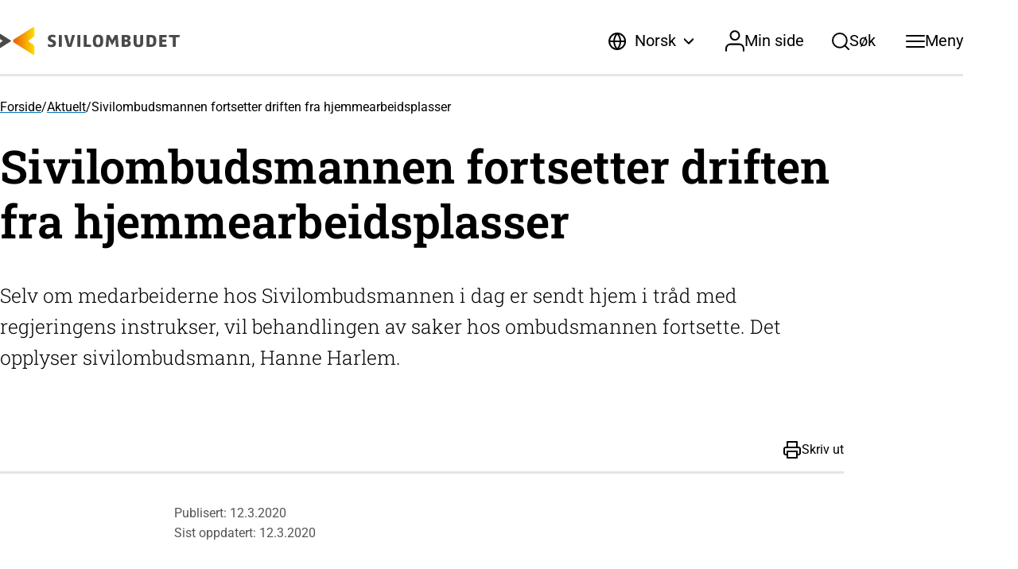

--- FILE ---
content_type: text/html; charset=UTF-8
request_url: https://www.sivilombudet.no/aktuelt/sivilombudsmannen-fortsetter-driften-fra-hjemmearbeidsplasser/
body_size: 10647
content:
<!doctype html>
<!--[if lt IE 7]><html class="no-js ie ie6 lt-ie9 lt-ie8 lt-ie7" lang="nb-NO"> <![endif]-->
<!--[if IE 7]><html class="no-js ie ie7 lt-ie9 lt-ie8" lang="nb-NO"> <![endif]-->
<!--[if IE 8]><html class="no-js ie ie8 lt-ie9" lang="nb-NO"> <![endif]-->
<!--[if gt IE 8]><!--><html class="no-js" lang="nb-NO"> <!--<![endif]-->
<head>
	
    
	<meta charset="UTF-8" />

	
	<meta http-equiv="X-UA-Compatible" content="IE=edge">
	<meta name="viewport" content="width=device-width, initial-scale=1.0">

	
    <meta name='robots' content='index, follow, max-image-preview:large, max-snippet:-1, max-video-preview:-1' />

	<!-- This site is optimized with the Yoast SEO plugin v26.8 - https://yoast.com/product/yoast-seo-wordpress/ -->
	<title>Sivilombudsmannen fortsetter driften fra hjemmearbeidsplasser - Sivilombudet</title>
	<link rel="canonical" href="https://www.sivilombudet.no/aktuelt/sivilombudsmannen-fortsetter-driften-fra-hjemmearbeidsplasser/" />
	<meta property="og:locale" content="nb_NO" />
	<meta property="og:type" content="article" />
	<meta property="og:title" content="Sivilombudsmannen fortsetter driften fra hjemmearbeidsplasser - Sivilombudet" />
	<meta property="og:description" content="Selv om medarbeiderne hos Sivilombudsmannen i dag er sendt hjem i tråd med regjeringens instrukser, vil behandlingen av saker hos ombudsmannen fortsette. Det opplyser sivilombudsmann, Hanne Harlem." />
	<meta property="og:url" content="https://www.sivilombudet.no/aktuelt/sivilombudsmannen-fortsetter-driften-fra-hjemmearbeidsplasser/" />
	<meta property="og:site_name" content="Sivilombudet" />
	<meta property="article:publisher" content="https://www.facebook.com/sivilombudsmannen" />
	<meta property="article:published_time" content="2020-03-12T14:01:19+00:00" />
	<meta property="og:image" content="https://www.sivilombudet.no/wp-content/uploads/2021/07/Bilde-med-logo-stor.png" />
	<meta property="og:image:width" content="1716" />
	<meta property="og:image:height" content="1053" />
	<meta property="og:image:type" content="image/png" />
	<meta name="author" content="Turid Årsheim" />
	<meta name="twitter:card" content="summary_large_image" />
	<meta name="twitter:creator" content="@sivomb" />
	<meta name="twitter:site" content="@sivomb" />
	<meta name="twitter:label1" content="Skrevet av" />
	<meta name="twitter:data1" content="Turid Årsheim" />
	<meta name="twitter:label2" content="Ansl. lesetid" />
	<meta name="twitter:data2" content="1 minutt" />
	<script type="application/ld+json" class="yoast-schema-graph">{"@context":"https://schema.org","@graph":[{"@type":"Article","@id":"https://www.sivilombudet.no/aktuelt/sivilombudsmannen-fortsetter-driften-fra-hjemmearbeidsplasser/#article","isPartOf":{"@id":"https://www.sivilombudet.no/aktuelt/sivilombudsmannen-fortsetter-driften-fra-hjemmearbeidsplasser/"},"author":{"name":"Turid Årsheim","@id":"https://www.sivilombudet.no/#/schema/person/d3fed620724acd6937b378350f1439ce"},"headline":"Sivilombudsmannen fortsetter driften fra hjemmearbeidsplasser","datePublished":"2020-03-12T14:01:19+00:00","mainEntityOfPage":{"@id":"https://www.sivilombudet.no/aktuelt/sivilombudsmannen-fortsetter-driften-fra-hjemmearbeidsplasser/"},"wordCount":111,"articleSection":["Aktuelt"],"inLanguage":"nb-NO"},{"@type":"WebPage","@id":"https://www.sivilombudet.no/aktuelt/sivilombudsmannen-fortsetter-driften-fra-hjemmearbeidsplasser/","url":"https://www.sivilombudet.no/aktuelt/sivilombudsmannen-fortsetter-driften-fra-hjemmearbeidsplasser/","name":"Sivilombudsmannen fortsetter driften fra hjemmearbeidsplasser - Sivilombudet","isPartOf":{"@id":"https://www.sivilombudet.no/#website"},"datePublished":"2020-03-12T14:01:19+00:00","author":{"@id":"https://www.sivilombudet.no/#/schema/person/d3fed620724acd6937b378350f1439ce"},"breadcrumb":{"@id":"https://www.sivilombudet.no/aktuelt/sivilombudsmannen-fortsetter-driften-fra-hjemmearbeidsplasser/#breadcrumb"},"inLanguage":"nb-NO","potentialAction":[{"@type":"ReadAction","target":["https://www.sivilombudet.no/aktuelt/sivilombudsmannen-fortsetter-driften-fra-hjemmearbeidsplasser/"]}]},{"@type":"BreadcrumbList","@id":"https://www.sivilombudet.no/aktuelt/sivilombudsmannen-fortsetter-driften-fra-hjemmearbeidsplasser/#breadcrumb","itemListElement":[{"@type":"ListItem","position":1,"name":"Forside","item":"https://www.sivilombudet.no/"},{"@type":"ListItem","position":2,"name":"Aktuelt","item":"https://www.sivilombudet.no/aktuelt/"},{"@type":"ListItem","position":3,"name":"Sivilombudsmannen fortsetter driften fra hjemmearbeidsplasser"}]},{"@type":"WebSite","@id":"https://www.sivilombudet.no/#website","url":"https://www.sivilombudet.no/","name":"Sivilombudet","description":"","potentialAction":[{"@type":"SearchAction","target":{"@type":"EntryPoint","urlTemplate":"https://www.sivilombudet.no/?s={search_term_string}"},"query-input":{"@type":"PropertyValueSpecification","valueRequired":true,"valueName":"search_term_string"}}],"inLanguage":"nb-NO"},{"@type":"Person","@id":"https://www.sivilombudet.no/#/schema/person/d3fed620724acd6937b378350f1439ce","name":"Turid Årsheim","image":{"@type":"ImageObject","inLanguage":"nb-NO","@id":"https://www.sivilombudet.no/#/schema/person/image/","url":"https://secure.gravatar.com/avatar/363c2834552d538bc40c00fd807273707fa2b33aa9ca37dd6c601c40c2fef9fc?s=96&d=mm&r=g","contentUrl":"https://secure.gravatar.com/avatar/363c2834552d538bc40c00fd807273707fa2b33aa9ca37dd6c601c40c2fef9fc?s=96&d=mm&r=g","caption":"Turid Årsheim"},"sameAs":["https://Sivilombudsmannen"]}]}</script>
	<!-- / Yoast SEO plugin. -->


<link rel='dns-prefetch' href='//plausible.io' />
<style id='wp-img-auto-sizes-contain-inline-css' type='text/css'>
img:is([sizes=auto i],[sizes^="auto," i]){contain-intrinsic-size:3000px 1500px}
/*# sourceURL=wp-img-auto-sizes-contain-inline-css */
</style>
<link rel='stylesheet' id='contact-form-7-css' href='https://www.sivilombudet.no/wp-content/plugins/contact-form-7/includes/css/styles.css?ver=6.1.4' type='text/css' media='all' />
<link rel='stylesheet' id='style-css' href='https://www.sivilombudet.no/wp-content/themes/grensesnitt/site_bjfygn9c.css' type='text/css' media='all' />
<script type="text/javascript" defer data-domain='sivilombudet.no' data-api='https://plausible.io/api/event' data-cfasync='false' src="https://plausible.io/js/plausible.outbound-links.file-downloads.pageview-props.js?ver=2.5.0" id="plausible-analytics-js"></script>
<script type="text/javascript" id="plausible-analytics-js-after">
/* <![CDATA[ */
window.plausible = window.plausible || function() { (window.plausible.q = window.plausible.q || []).push(arguments) }
//# sourceURL=plausible-analytics-js-after
/* ]]> */
</script>
<script type="text/javascript" id="plausible-form-submit-integration-js-extra">
/* <![CDATA[ */
var plausible_analytics_i18n = {"form_completions":"WP Form Completions"};
//# sourceURL=plausible-form-submit-integration-js-extra
/* ]]> */
</script>
<script type="text/javascript" src="https://www.sivilombudet.no/wp-content/plugins/plausible-analytics/assets/dist/js/plausible-form-submit-integration.js?ver=1765336801" id="plausible-form-submit-integration-js"></script>
<link rel='shortlink' href='https://www.sivilombudet.no/?p=38092' />


    <style id='global-styles-inline-css' type='text/css'>
:root{--wp--preset--aspect-ratio--square: 1;--wp--preset--aspect-ratio--4-3: 4/3;--wp--preset--aspect-ratio--3-4: 3/4;--wp--preset--aspect-ratio--3-2: 3/2;--wp--preset--aspect-ratio--2-3: 2/3;--wp--preset--aspect-ratio--16-9: 16/9;--wp--preset--aspect-ratio--9-16: 9/16;--wp--preset--color--black: #000000;--wp--preset--color--cyan-bluish-gray: #abb8c3;--wp--preset--color--white: #ffffff;--wp--preset--color--pale-pink: #f78da7;--wp--preset--color--vivid-red: #cf2e2e;--wp--preset--color--luminous-vivid-orange: #ff6900;--wp--preset--color--luminous-vivid-amber: #fcb900;--wp--preset--color--light-green-cyan: #7bdcb5;--wp--preset--color--vivid-green-cyan: #00d084;--wp--preset--color--pale-cyan-blue: #8ed1fc;--wp--preset--color--vivid-cyan-blue: #0693e3;--wp--preset--color--vivid-purple: #9b51e0;--wp--preset--gradient--vivid-cyan-blue-to-vivid-purple: linear-gradient(135deg,rgb(6,147,227) 0%,rgb(155,81,224) 100%);--wp--preset--gradient--light-green-cyan-to-vivid-green-cyan: linear-gradient(135deg,rgb(122,220,180) 0%,rgb(0,208,130) 100%);--wp--preset--gradient--luminous-vivid-amber-to-luminous-vivid-orange: linear-gradient(135deg,rgb(252,185,0) 0%,rgb(255,105,0) 100%);--wp--preset--gradient--luminous-vivid-orange-to-vivid-red: linear-gradient(135deg,rgb(255,105,0) 0%,rgb(207,46,46) 100%);--wp--preset--gradient--very-light-gray-to-cyan-bluish-gray: linear-gradient(135deg,rgb(238,238,238) 0%,rgb(169,184,195) 100%);--wp--preset--gradient--cool-to-warm-spectrum: linear-gradient(135deg,rgb(74,234,220) 0%,rgb(151,120,209) 20%,rgb(207,42,186) 40%,rgb(238,44,130) 60%,rgb(251,105,98) 80%,rgb(254,248,76) 100%);--wp--preset--gradient--blush-light-purple: linear-gradient(135deg,rgb(255,206,236) 0%,rgb(152,150,240) 100%);--wp--preset--gradient--blush-bordeaux: linear-gradient(135deg,rgb(254,205,165) 0%,rgb(254,45,45) 50%,rgb(107,0,62) 100%);--wp--preset--gradient--luminous-dusk: linear-gradient(135deg,rgb(255,203,112) 0%,rgb(199,81,192) 50%,rgb(65,88,208) 100%);--wp--preset--gradient--pale-ocean: linear-gradient(135deg,rgb(255,245,203) 0%,rgb(182,227,212) 50%,rgb(51,167,181) 100%);--wp--preset--gradient--electric-grass: linear-gradient(135deg,rgb(202,248,128) 0%,rgb(113,206,126) 100%);--wp--preset--gradient--midnight: linear-gradient(135deg,rgb(2,3,129) 0%,rgb(40,116,252) 100%);--wp--preset--font-size--small: 13px;--wp--preset--font-size--medium: 20px;--wp--preset--font-size--large: 36px;--wp--preset--font-size--x-large: 42px;--wp--preset--spacing--20: 0.44rem;--wp--preset--spacing--30: 0.67rem;--wp--preset--spacing--40: 1rem;--wp--preset--spacing--50: 1.5rem;--wp--preset--spacing--60: 2.25rem;--wp--preset--spacing--70: 3.38rem;--wp--preset--spacing--80: 5.06rem;--wp--preset--shadow--natural: 6px 6px 9px rgba(0, 0, 0, 0.2);--wp--preset--shadow--deep: 12px 12px 50px rgba(0, 0, 0, 0.4);--wp--preset--shadow--sharp: 6px 6px 0px rgba(0, 0, 0, 0.2);--wp--preset--shadow--outlined: 6px 6px 0px -3px rgb(255, 255, 255), 6px 6px rgb(0, 0, 0);--wp--preset--shadow--crisp: 6px 6px 0px rgb(0, 0, 0);}:where(body) { margin: 0; }.wp-site-blocks > .alignleft { float: left; margin-right: 2em; }.wp-site-blocks > .alignright { float: right; margin-left: 2em; }.wp-site-blocks > .aligncenter { justify-content: center; margin-left: auto; margin-right: auto; }:where(.is-layout-flex){gap: 0.5em;}:where(.is-layout-grid){gap: 0.5em;}.is-layout-flow > .alignleft{float: left;margin-inline-start: 0;margin-inline-end: 2em;}.is-layout-flow > .alignright{float: right;margin-inline-start: 2em;margin-inline-end: 0;}.is-layout-flow > .aligncenter{margin-left: auto !important;margin-right: auto !important;}.is-layout-constrained > .alignleft{float: left;margin-inline-start: 0;margin-inline-end: 2em;}.is-layout-constrained > .alignright{float: right;margin-inline-start: 2em;margin-inline-end: 0;}.is-layout-constrained > .aligncenter{margin-left: auto !important;margin-right: auto !important;}.is-layout-constrained > :where(:not(.alignleft):not(.alignright):not(.alignfull)){margin-left: auto !important;margin-right: auto !important;}body .is-layout-flex{display: flex;}.is-layout-flex{flex-wrap: wrap;align-items: center;}.is-layout-flex > :is(*, div){margin: 0;}body .is-layout-grid{display: grid;}.is-layout-grid > :is(*, div){margin: 0;}body{padding-top: 0px;padding-right: 0px;padding-bottom: 0px;padding-left: 0px;}a:where(:not(.wp-element-button)){text-decoration: underline;}:root :where(.wp-element-button, .wp-block-button__link){background-color: #32373c;border-width: 0;color: #fff;font-family: inherit;font-size: inherit;font-style: inherit;font-weight: inherit;letter-spacing: inherit;line-height: inherit;padding-top: calc(0.667em + 2px);padding-right: calc(1.333em + 2px);padding-bottom: calc(0.667em + 2px);padding-left: calc(1.333em + 2px);text-decoration: none;text-transform: inherit;}.has-black-color{color: var(--wp--preset--color--black) !important;}.has-cyan-bluish-gray-color{color: var(--wp--preset--color--cyan-bluish-gray) !important;}.has-white-color{color: var(--wp--preset--color--white) !important;}.has-pale-pink-color{color: var(--wp--preset--color--pale-pink) !important;}.has-vivid-red-color{color: var(--wp--preset--color--vivid-red) !important;}.has-luminous-vivid-orange-color{color: var(--wp--preset--color--luminous-vivid-orange) !important;}.has-luminous-vivid-amber-color{color: var(--wp--preset--color--luminous-vivid-amber) !important;}.has-light-green-cyan-color{color: var(--wp--preset--color--light-green-cyan) !important;}.has-vivid-green-cyan-color{color: var(--wp--preset--color--vivid-green-cyan) !important;}.has-pale-cyan-blue-color{color: var(--wp--preset--color--pale-cyan-blue) !important;}.has-vivid-cyan-blue-color{color: var(--wp--preset--color--vivid-cyan-blue) !important;}.has-vivid-purple-color{color: var(--wp--preset--color--vivid-purple) !important;}.has-black-background-color{background-color: var(--wp--preset--color--black) !important;}.has-cyan-bluish-gray-background-color{background-color: var(--wp--preset--color--cyan-bluish-gray) !important;}.has-white-background-color{background-color: var(--wp--preset--color--white) !important;}.has-pale-pink-background-color{background-color: var(--wp--preset--color--pale-pink) !important;}.has-vivid-red-background-color{background-color: var(--wp--preset--color--vivid-red) !important;}.has-luminous-vivid-orange-background-color{background-color: var(--wp--preset--color--luminous-vivid-orange) !important;}.has-luminous-vivid-amber-background-color{background-color: var(--wp--preset--color--luminous-vivid-amber) !important;}.has-light-green-cyan-background-color{background-color: var(--wp--preset--color--light-green-cyan) !important;}.has-vivid-green-cyan-background-color{background-color: var(--wp--preset--color--vivid-green-cyan) !important;}.has-pale-cyan-blue-background-color{background-color: var(--wp--preset--color--pale-cyan-blue) !important;}.has-vivid-cyan-blue-background-color{background-color: var(--wp--preset--color--vivid-cyan-blue) !important;}.has-vivid-purple-background-color{background-color: var(--wp--preset--color--vivid-purple) !important;}.has-black-border-color{border-color: var(--wp--preset--color--black) !important;}.has-cyan-bluish-gray-border-color{border-color: var(--wp--preset--color--cyan-bluish-gray) !important;}.has-white-border-color{border-color: var(--wp--preset--color--white) !important;}.has-pale-pink-border-color{border-color: var(--wp--preset--color--pale-pink) !important;}.has-vivid-red-border-color{border-color: var(--wp--preset--color--vivid-red) !important;}.has-luminous-vivid-orange-border-color{border-color: var(--wp--preset--color--luminous-vivid-orange) !important;}.has-luminous-vivid-amber-border-color{border-color: var(--wp--preset--color--luminous-vivid-amber) !important;}.has-light-green-cyan-border-color{border-color: var(--wp--preset--color--light-green-cyan) !important;}.has-vivid-green-cyan-border-color{border-color: var(--wp--preset--color--vivid-green-cyan) !important;}.has-pale-cyan-blue-border-color{border-color: var(--wp--preset--color--pale-cyan-blue) !important;}.has-vivid-cyan-blue-border-color{border-color: var(--wp--preset--color--vivid-cyan-blue) !important;}.has-vivid-purple-border-color{border-color: var(--wp--preset--color--vivid-purple) !important;}.has-vivid-cyan-blue-to-vivid-purple-gradient-background{background: var(--wp--preset--gradient--vivid-cyan-blue-to-vivid-purple) !important;}.has-light-green-cyan-to-vivid-green-cyan-gradient-background{background: var(--wp--preset--gradient--light-green-cyan-to-vivid-green-cyan) !important;}.has-luminous-vivid-amber-to-luminous-vivid-orange-gradient-background{background: var(--wp--preset--gradient--luminous-vivid-amber-to-luminous-vivid-orange) !important;}.has-luminous-vivid-orange-to-vivid-red-gradient-background{background: var(--wp--preset--gradient--luminous-vivid-orange-to-vivid-red) !important;}.has-very-light-gray-to-cyan-bluish-gray-gradient-background{background: var(--wp--preset--gradient--very-light-gray-to-cyan-bluish-gray) !important;}.has-cool-to-warm-spectrum-gradient-background{background: var(--wp--preset--gradient--cool-to-warm-spectrum) !important;}.has-blush-light-purple-gradient-background{background: var(--wp--preset--gradient--blush-light-purple) !important;}.has-blush-bordeaux-gradient-background{background: var(--wp--preset--gradient--blush-bordeaux) !important;}.has-luminous-dusk-gradient-background{background: var(--wp--preset--gradient--luminous-dusk) !important;}.has-pale-ocean-gradient-background{background: var(--wp--preset--gradient--pale-ocean) !important;}.has-electric-grass-gradient-background{background: var(--wp--preset--gradient--electric-grass) !important;}.has-midnight-gradient-background{background: var(--wp--preset--gradient--midnight) !important;}.has-small-font-size{font-size: var(--wp--preset--font-size--small) !important;}.has-medium-font-size{font-size: var(--wp--preset--font-size--medium) !important;}.has-large-font-size{font-size: var(--wp--preset--font-size--large) !important;}.has-x-large-font-size{font-size: var(--wp--preset--font-size--x-large) !important;}
/*# sourceURL=global-styles-inline-css */
</style>
</head>

<body class="wp-singular post-template-default single single-post postid-38092 single-format-standard wp-theme-grensesnitt public" data-template="base.twig">


<a href="#content-section" class="visually-hidden skip-to-main" tabindex="1"><span>Skip to main content</span></a>

<header>

	<div class="wrapper u-container">

	
		<a href="https://www.sivilombudet.no/" class="logo" aria-label="Sivilombudet logo">
			<svg width="226" height="35" viewBox="0 0 226 35" fill="none" xmlns="http://www.w3.org/2000/svg">
<path d="M74.5138 24.9864C74.197 24.9864 73.9373 24.731 73.9373 24.4195V10.584C73.9373 10.2725 74.197 10.0171 74.5138 10.0171H77.0796C77.3964 10.0171 77.6561 10.2725 77.6561 10.584V24.4195C77.6561 24.731 77.3964 24.9864 77.0796 24.9864H74.5138Z" fill="#4A4A49"/>
<path d="M89.9911 24.441C89.9024 24.74 89.5667 24.9861 89.2499 24.9861H85.588C85.2713 24.9861 84.9386 24.74 84.85 24.441L80.808 10.5619C80.7193 10.2628 80.9093 10.0168 81.2261 10.0168H84.02C84.3368 10.0168 84.6599 10.266 84.7359 10.5681L87.4063 21.3606C87.4823 21.6627 87.5488 21.9119 87.5552 21.9119C87.5615 21.9119 87.6312 21.6627 87.7072 21.3606L90.4631 10.565C90.5392 10.2628 90.8623 10.0137 91.1822 10.0137H93.748C94.0648 10.0137 94.2517 10.2597 94.163 10.5587L89.9911 24.441Z" fill="#4A4A49"/>
<path d="M97.8724 24.9864C97.5557 24.9864 97.2959 24.731 97.2959 24.4195V10.584C97.2959 10.2725 97.5557 10.0171 97.8724 10.0171H100.438C100.755 10.0171 101.015 10.2725 101.015 10.584V24.4195C101.015 24.731 100.755 24.9864 100.438 24.9864H97.8724Z" fill="#4A4A49"/>
<path d="M105.865 24.9864C105.548 24.9864 105.288 24.731 105.288 24.4195V10.584C105.288 10.2725 105.548 10.0171 105.865 10.0171H108.408C108.725 10.0171 108.985 10.2725 108.985 10.584V21.5478C108.985 21.8592 109.245 22.1177 109.561 22.1177L113.863 22.1364C114.18 22.1364 114.44 22.395 114.44 22.7064V24.4226C114.44 24.7341 114.18 24.9895 113.863 24.9895H105.865V24.9864Z" fill="#4A4A49"/>
<path d="M123.164 25.3446C117.797 25.3446 116.815 22.3358 116.815 17.4893C116.815 12.6615 118.003 9.65576 123.392 9.65576C128.758 9.65576 129.74 12.6646 129.74 17.4893C129.74 22.3358 128.552 25.3446 123.164 25.3446ZM125.973 16.5891C125.973 13.8295 125.105 12.5493 123.303 12.5493C121.5 12.5493 120.585 13.8295 120.585 16.5891V18.4081C120.585 21.1708 121.453 22.4261 123.255 22.4261C125.058 22.4261 125.973 21.1677 125.973 18.4081V16.5891Z" fill="#4A4A49"/>
<path d="M146.161 24.9861C145.844 24.9861 145.572 24.7307 145.556 24.4192L145.131 15.9472C145.116 15.6357 145.097 15.3803 145.097 15.3803C145.084 15.3803 144.96 15.6077 144.818 15.888L141.276 22.731C141.134 23.0082 140.896 23.0082 140.751 22.731L137.19 15.8849C137.044 15.6077 136.921 15.3803 136.921 15.3803C136.908 15.3803 136.892 15.6357 136.876 15.9472L136.493 24.4192C136.48 24.7307 136.208 24.9861 135.891 24.9861H133.509C133.192 24.9861 132.948 24.7307 132.971 24.4192L133.962 10.5805C133.984 10.2691 134.263 10.0137 134.58 10.0137H137.076C137.393 10.0137 137.773 10.241 137.915 10.5214L140.77 16.0406C140.912 16.3178 141.036 16.5483 141.042 16.5483C141.048 16.5483 141.169 16.321 141.311 16.0406L144.105 10.5245C144.248 10.2442 144.621 10.0168 144.941 10.0168H147.415C147.732 10.0168 148.011 10.2722 148.033 10.5837L149.047 24.4223C149.069 24.7338 148.828 24.9892 148.511 24.9892H146.161V24.9861Z" fill="#4A4A49"/>
<path d="M162.114 17.1715C161.803 17.1092 161.803 17.0967 161.803 17.0188C161.803 16.9192 161.791 16.9254 162.091 16.8195C162.091 16.8195 164.036 16.1187 164.036 13.7609C164.036 13.6581 164.027 13.5646 164.021 13.4681C163.865 10.6275 161.474 10.0107 158.693 10.0107H153.678C153.361 10.0107 153.102 10.2662 153.102 10.5776V24.4132C153.102 24.7246 153.361 24.98 153.678 24.98H158.464C162.94 24.98 164.423 23.2514 164.423 20.4917C164.423 17.6231 162.114 17.1715 162.114 17.1715ZM156.798 13.2968C156.798 12.9853 157.058 12.7299 157.375 12.7299H158.35C159.545 12.7299 160.194 13.1099 160.276 13.982C160.283 14.0443 160.292 14.1004 160.292 14.1658C160.292 15.2217 159.7 15.8726 158.262 15.8726H157.378C157.061 15.8726 156.801 15.6172 156.801 15.3057V13.2968H156.798ZM157.375 22.2017C157.058 22.2017 156.798 21.9463 156.798 21.6348V19.1555C156.798 18.8441 157.058 18.5887 157.375 18.5887H158.417C159.76 18.5887 160.555 19.0091 160.657 20.1616C160.663 20.2426 160.676 20.3173 160.676 20.4076C160.676 21.5289 159.899 22.2048 158.186 22.2048H157.375V22.2017Z" fill="#4A4A49"/>
<path d="M179.416 10.0137H176.894C176.577 10.0137 176.318 10.2691 176.318 10.5805V19.6662C176.318 21.4384 175.564 22.404 174.034 22.404C172.504 22.404 171.75 21.4166 171.75 19.6662V10.5805C171.75 10.2691 171.49 10.0137 171.173 10.0137H168.63C168.313 10.0137 168.053 10.2691 168.053 10.5805V19.6662C168.053 24.0205 170.267 25.3443 173.853 25.3443C177.848 25.3443 179.995 23.7495 179.995 19.6662V10.5805C179.995 10.2691 179.732 10.0137 179.416 10.0137Z" fill="#4A4A49"/>
<path d="M189.676 10.0137H189.099H184.845C184.528 10.0137 184.269 10.2691 184.269 10.5805V24.4161C184.269 24.7276 184.528 24.983 184.845 24.983H188.551H189.128C194.858 24.983 196.524 22.5815 196.524 17.4391C196.524 12.4805 195.362 10.0137 189.676 10.0137ZM188.444 22.1112C188.181 22.1112 187.965 21.8558 187.965 21.5443V13.4554C187.965 13.144 188.225 12.8885 188.542 12.8885H189.562C191.342 12.8885 192.758 13.6516 192.758 16.2555V18.6788C192.758 21.0802 191.684 22.1143 188.922 22.1143H188.444V22.1112Z" fill="#4A4A49"/>
<path d="M200.763 24.9864C200.446 24.9864 200.186 24.731 200.186 24.4195V10.584C200.186 10.2725 200.446 10.0171 200.763 10.0171H209.037C209.354 10.0171 209.613 10.2725 209.613 10.584V12.3656C209.613 12.6771 209.354 12.9356 209.037 12.9356L204.463 12.9543C204.146 12.9543 203.886 13.2128 203.886 13.5243V15.2623C203.886 15.5737 204.146 15.8291 204.463 15.8291H208.536C208.853 15.8291 209.113 16.0845 209.113 16.396V18.1122C209.113 18.4237 208.853 18.6791 208.536 18.6791H204.463C204.146 18.6791 203.886 18.9345 203.886 19.246V21.4761C203.886 21.7876 204.146 22.0461 204.463 22.0461L209.037 22.0648C209.354 22.0648 209.613 22.3233 209.613 22.6348V24.4164C209.613 24.7279 209.354 24.9833 209.037 24.9833H200.763V24.9864Z" fill="#4A4A49"/>
<path d="M66.5375 15.938C65.847 15.692 63.959 15.2216 63.959 14.0069C63.959 12.6894 65.1723 12.5305 66.3411 12.5679C67.7349 12.6084 69.002 13.2344 69.002 13.2344C69.021 13.2438 69.0432 13.2469 69.0622 13.2531C69.3251 13.3372 69.5437 13.1877 69.5595 12.8981L69.6609 10.9794C69.6767 10.6679 69.4455 10.3315 69.1414 10.2319C69.1414 10.2319 67.3295 9.64941 65.6728 9.64941C62.0901 9.64941 60.1926 11.5587 60.1926 14.0256C60.1926 16.2775 61.295 17.8442 64.0731 18.7849C65.5239 19.277 66.6516 19.8189 66.6516 20.7378C66.6516 21.6566 66.0814 22.4197 64.3233 22.4197C62.9992 22.4197 60.88 21.504 60.88 21.504C60.8135 21.476 60.7501 21.4635 60.69 21.4604C60.4872 21.4573 60.3352 21.6006 60.3225 21.8404L60.2211 23.8276C60.2053 24.139 60.4365 24.4848 60.7343 24.5938C60.7343 24.5938 62.2865 25.251 64.5767 25.3382C68.5902 25.3382 70.4211 23.2514 70.4211 20.5353C70.4211 18.0934 69.3188 16.9347 66.5375 15.938Z" fill="#4A4A49"/>
<path d="M225.423 10.0137H212.949C212.632 10.0137 212.372 10.2691 212.372 10.5805V12.2968C212.372 12.6082 212.632 12.8667 212.949 12.8667L216.782 12.8854C217.026 12.8854 217.232 13.0381 217.317 13.2499V24.4192C217.317 24.7307 217.577 24.9861 217.894 24.9861H220.478C220.795 24.9861 221.055 24.7307 221.055 24.4192V13.2499C221.141 13.0381 221.346 12.8885 221.59 12.8854L225.423 12.8667C225.74 12.8667 226 12.6082 226 12.2968V10.5805C226.003 10.2691 225.743 10.0137 225.423 10.0137Z" fill="#4A4A49"/>
<path d="M35.9914 17.4984C35.9914 18.0124 36.2575 18.464 36.6598 18.7319L41.6838 21.94C42.5612 22.4944 43.1441 23.4631 43.1441 24.5657L43.1314 33.969C43.1314 34.539 42.6626 35 42.0829 35C41.8675 35 41.6679 34.9377 41.5032 34.8256L17.4857 19.4887C16.8236 19.0683 16.3833 18.3332 16.3833 17.5016V17.4984C16.3833 16.6637 16.8236 15.9317 17.4857 15.5113L41.5032 0.174423C41.6679 0.0654082 41.8707 0 42.0829 0C42.6626 0 43.1314 0.460976 43.1314 1.03097L43.1441 10.4343C43.1441 11.5369 42.5612 12.5056 41.6838 13.06L36.6598 16.2681C36.2575 16.5329 35.9914 16.9845 35.9914 17.4984Z" fill="url(#paint0_linear_436_1683)"/>
<path d="M13.8049 17.4923C13.8049 17.729 13.6813 17.9377 13.4944 18.0592L0.55118 26.3225C0.494161 26.363 0.424473 26.3848 0.351616 26.3848C0.161553 26.3848 0.00633676 26.2322 0.00633676 26.0453L0 20.906C0 20.1896 0.37379 19.5573 0.940809 19.1867L3.01882 17.8692C3.14553 17.7882 3.22789 17.6511 3.22789 17.4923V17.4892C3.22789 17.3303 3.14553 17.1902 3.01882 17.1123L0.940809 15.7948C0.37379 15.4272 0 14.795 0 14.0755L0.00633676 8.93618C0.00633676 8.7493 0.161553 8.59668 0.351616 8.59668C0.42764 8.59668 0.497329 8.6216 0.55118 8.65898L13.4944 16.9223C13.6845 17.0469 13.8049 17.2556 13.8049 17.4923Z" fill="#4A4A49"/>
<defs>
<linearGradient id="paint0_linear_436_1683" x1="16.3851" y1="17.499" x2="43.1447" y2="17.499" gradientUnits="userSpaceOnUse">
<stop stop-color="#EA5B0C"/>
<stop offset="1" stop-color="#FFDD00"/>
</linearGradient>
</defs>
</svg>

		</a>

		<div class="nav-items">

					<div class="language-switcher desktop">
				<button class="current-lang">
					<svg width="24" height="24" viewBox="0 0 24 24" fill="none" xmlns="http://www.w3.org/2000/svg">
<g id="Icon/globe">
<path id="Vector" d="M12.0994 22C17.6222 22 22.0994 17.5228 22.0994 12C22.0994 6.47715 17.6222 2 12.0994 2C6.57652 2 2.09937 6.47715 2.09937 12C2.09937 17.5228 6.57652 22 12.0994 22Z" stroke="black" stroke-width="2" stroke-linecap="round" stroke-linejoin="round"/>
<path id="Vector_2" d="M2.09937 12H22.0994" stroke="black" stroke-width="2" stroke-linecap="round" stroke-linejoin="round"/>
<path id="Vector_3" d="M12.0994 2C14.6006 4.73835 16.0221 8.29203 16.0994 12C16.0221 15.708 14.6006 19.2616 12.0994 22C9.59808 19.2616 8.17661 15.708 8.09937 12C8.17661 8.29203 9.59808 4.73835 12.0994 2Z" stroke="black" stroke-width="2" stroke-linecap="round" stroke-linejoin="round"/>
</g>
</svg>

					<span class="lang-item curr-lang">Norsk</span>
					<?xml version="1.0" encoding="UTF-8"?><svg id="Layer_2" xmlns="http://www.w3.org/2000/svg" viewBox="0 0 18 10"><g id="Layer_1-2"><g id="Icon_chevron-down"><path id="Vector" d="M1,1l8,8L17,1" fill="none" stroke="#000" stroke-linecap="round" stroke-linejoin="round" stroke-width="2"/></g></g></svg>
				</button>
				<div class="lang-dropdown">
					<ul>
													 								<li class="lang-item lang-item-1438 lang-item-en no-translation lang-item-first"><a lang="en-US" hreflang="en-US" href="https://www.sivilombudet.no/en/">English</a></li>
																															</ul>
				</div>
			</div>
		
					<li class="my-page-link desktop"><a href="https://sivilombudet.digiforms.no/minside"><?xml version="1.0" encoding="UTF-8"?><svg id="Layer_2" xmlns="http://www.w3.org/2000/svg" viewBox="0 0 23.33 26"><g id="Layer_1-2"><g id="Icon_user"><path id="Vector" d="M22.33,25v-2.67c0-1.41-.56-2.77-1.56-3.77s-2.36-1.56-3.77-1.56H6.33c-1.41,0-2.77.56-3.77,1.56-1,1-1.56,2.36-1.56,3.77v2.67" fill="none" stroke="#000" stroke-linecap="round" stroke-linejoin="round" stroke-width="2"/><path id="Vector_2" d="M11.67,11.67c2.95,0,5.33-2.39,5.33-5.33S14.61,1,11.67,1s-5.33,2.39-5.33,5.33,2.39,5.33,5.33,5.33Z" fill="none" stroke="#000" stroke-linecap="round" stroke-linejoin="round" stroke-width="2"/></g></g></svg> <span>Min side</span></a></li>
		
		<div class="search-wrapper">
			<button class="search-btn" aria-label="Søk">
				<div class="search-close">
					<span></span>
					<span></span>
					<span></span>
				</div>
				<?xml version="1.0" encoding="UTF-8"?><svg id="Layer_2" xmlns="http://www.w3.org/2000/svg" viewBox="0 0 23 23"><g id="Layer_1-2"><g id="Icon_search"><path id="Vector" d="M10.33,19.67c5.15,0,9.33-4.18,9.33-9.33S15.49,1,10.33,1,1,5.18,1,10.33s4.18,9.33,9.33,9.33Z" fill="none" stroke="#000" stroke-linecap="round" stroke-linejoin="round" stroke-width="2"/><path id="Vector_2" d="M22,22l-5.07-5.08" fill="none" stroke="#000" stroke-linecap="round" stroke-linejoin="round" stroke-width="2"/></g></g></svg><span>Søk</span>
			</button>
			<form id="search" role="search" method="get" action="https://www.sivilombudet.no">
				<input id="search-input" type="search" name="s" placeholder=Søk>
				<button type="submit" class="submit-button border">Søk</button>
			</form>
		</div>

		<button class="menu-button" aria-label=Meny>
			<div>
				<span></span>
				<span></span>
				<span></span>
			</div>
			<p>Meny</p>
		</button>

		<div class="menu-content">

				<ul>
					<li class="menu-item menu-item-type-post_type menu-item-object-page menu-item-has-children menu-item-19742">
				<a target="_self" href="https://www.sivilombudet.no/klage/" class="styled-link">Klage</a>
									<span class="chevron-circle blue">
  <?xml version="1.0" encoding="UTF-8"?><svg id="Layer_2" xmlns="http://www.w3.org/2000/svg" viewBox="0 0 18 10"><g id="Layer_1-2"><g id="Icon_chevron-down"><path id="Vector" d="M1,1l8,8L17,1" fill="none" stroke="#000" stroke-linecap="round" stroke-linejoin="round" stroke-width="2"/></g></g></svg>
</span>					<div class="anim-wrapper">
						<div>
								<ul>
					<li class="menu-item menu-item-type-custom menu-item-object-custom menu-item-24490">
				<a target="_self" href="https://www.sivilombudet.no/klage/">Klageskjema</a>
							</li>
					<li class="menu-item menu-item-type-post_type menu-item-object-page menu-item-60171">
				<a target="_self" href="https://www.sivilombudet.no/klage/dette-kan-du-klage-pa/">Dette kan du klage på</a>
							</li>
					<li class="menu-item menu-item-type-post_type menu-item-object-page menu-item-60170">
				<a target="_self" href="https://www.sivilombudet.no/klage/dette-kan-du-ikke-klage-pa/">Dette kan du ikke klage på</a>
							</li>
							</ul>
						</div>
					</div>
							</li>
					<li class="menu-item menu-item-type-post_type menu-item-object-page menu-item-has-children menu-item-19743">
				<a target="_self" href="https://www.sivilombudet.no/torturforebygging/" class="styled-link">Torturforebygging</a>
									<span class="chevron-circle blue">
  <?xml version="1.0" encoding="UTF-8"?><svg id="Layer_2" xmlns="http://www.w3.org/2000/svg" viewBox="0 0 18 10"><g id="Layer_1-2"><g id="Icon_chevron-down"><path id="Vector" d="M1,1l8,8L17,1" fill="none" stroke="#000" stroke-linecap="round" stroke-linejoin="round" stroke-width="2"/></g></g></svg>
</span>					<div class="anim-wrapper">
						<div>
								<ul>
					<li class="menu-item menu-item-type-post_type menu-item-object-page menu-item-19787">
				<a target="_self" href="https://www.sivilombudet.no/torturforebygging/mandat/">Mandat og metode</a>
							</li>
					<li class="menu-item menu-item-type-custom menu-item-object-custom menu-item-60225">
				<a target="_self" href="https://www.sivilombudet.no/torturforebygging/medarbeidere/">Forebyggingsenheten</a>
							</li>
							</ul>
						</div>
					</div>
							</li>
					<li class="menu-item menu-item-type-post_type menu-item-object-page menu-item-has-children menu-item-20136">
				<a target="_self" href="https://www.sivilombudet.no/ung/" class="styled-link">Informasjon til barn og unge</a>
									<span class="chevron-circle blue">
  <?xml version="1.0" encoding="UTF-8"?><svg id="Layer_2" xmlns="http://www.w3.org/2000/svg" viewBox="0 0 18 10"><g id="Layer_1-2"><g id="Icon_chevron-down"><path id="Vector" d="M1,1l8,8L17,1" fill="none" stroke="#000" stroke-linecap="round" stroke-linejoin="round" stroke-width="2"/></g></g></svg>
</span>					<div class="anim-wrapper">
						<div>
								<ul>
					<li class="menu-item menu-item-type-post_type menu-item-object-page menu-item-48275">
				<a target="_self" href="https://www.sivilombudet.no/klagehjelp-til-barn/">Klagehjelp til barn</a>
							</li>
							</ul>
						</div>
					</div>
							</li>
					<li class="menu-item menu-item-type-post_type menu-item-object-page menu-item-has-children menu-item-19744">
				<a target="_self" href="https://www.sivilombudet.no/uttalelser-og-rapporter/" class="styled-link">Uttalelser og rapporter</a>
									<span class="chevron-circle blue">
  <?xml version="1.0" encoding="UTF-8"?><svg id="Layer_2" xmlns="http://www.w3.org/2000/svg" viewBox="0 0 18 10"><g id="Layer_1-2"><g id="Icon_chevron-down"><path id="Vector" d="M1,1l8,8L17,1" fill="none" stroke="#000" stroke-linecap="round" stroke-linejoin="round" stroke-width="2"/></g></g></svg>
</span>					<div class="anim-wrapper">
						<div>
								<ul>
					<li class="menu-item menu-item-type-custom menu-item-object-custom menu-item-52088">
				<a target="_self" href="https://www.sivilombudet.no/besoksrapporter/">Besøksrapporter</a>
							</li>
					<li class="menu-item menu-item-type-custom menu-item-object-custom menu-item-52089">
				<a target="_self" href="https://www.sivilombudet.no/uttalelser/">Uttalelser</a>
							</li>
					<li class="menu-item menu-item-type-post_type menu-item-object-page menu-item-50127">
				<a target="_self" href="https://www.sivilombudet.no/veiledere/">Veiledere</a>
							</li>
					<li class="menu-item menu-item-type-custom menu-item-object-custom menu-item-60238">
				<a target="_self" href="https://www.sivilombudet.no/arsmeldingene/">Årsmeldinger</a>
							</li>
					<li class="menu-item menu-item-type-post_type menu-item-object-page menu-item-60929">
				<a target="_self" href="https://www.sivilombudet.no/uttalelser-og-rapporter/saerskilte-meldinger/">Særskilte meldinger</a>
							</li>
					<li class="menu-item menu-item-type-post_type menu-item-object-page menu-item-60172">
				<a target="_self" href="https://www.sivilombudet.no/uttalelser-og-rapporter/horingsuttalelser/">Høringsuttalelser</a>
							</li>
							</ul>
						</div>
					</div>
							</li>
					<li class="menu-item menu-item-type-post_type menu-item-object-page menu-item-has-children menu-item-19598">
				<a target="_self" href="https://www.sivilombudet.no/om/" class="styled-link">Om oss</a>
									<span class="chevron-circle blue">
  <?xml version="1.0" encoding="UTF-8"?><svg id="Layer_2" xmlns="http://www.w3.org/2000/svg" viewBox="0 0 18 10"><g id="Layer_1-2"><g id="Icon_chevron-down"><path id="Vector" d="M1,1l8,8L17,1" fill="none" stroke="#000" stroke-linecap="round" stroke-linejoin="round" stroke-width="2"/></g></g></svg>
</span>					<div class="anim-wrapper">
						<div>
								<ul>
					<li class="menu-item menu-item-type-post_type menu-item-object-page menu-item-20220">
				<a target="_self" href="https://www.sivilombudet.no/kontakt/">Kontakt</a>
							</li>
					<li class="menu-item menu-item-type-post_type menu-item-object-page menu-item-60394">
				<a target="_self" href="https://www.sivilombudet.no/vil-du-tipse-oss-om-urett-eller-systemfeil-i-forvaltningen/">Tips oss</a>
							</li>
					<li class="menu-item menu-item-type-post_type menu-item-object-page menu-item-60174">
				<a target="_self" href="https://www.sivilombudet.no/om/mandat/">Vårt mandat</a>
							</li>
					<li class="menu-item menu-item-type-post_type menu-item-object-page menu-item-52085">
				<a target="_self" href="https://www.sivilombudet.no/arbeidsomrader/">Arbeidsområder</a>
							</li>
					<li class="menu-item menu-item-type-custom menu-item-object-custom menu-item-60696">
				<a target="_self" href="https://www.sivilombudet.no/om/jobb-hos-sivilombudet/">Jobb hos Sivilombudet</a>
							</li>
							</ul>
						</div>
					</div>
							</li>
							<li class="my-page-link mobile"><a href="https://sivilombudet.digiforms.no/minside" target=""><?xml version="1.0" encoding="UTF-8"?><svg id="Layer_2" xmlns="http://www.w3.org/2000/svg" viewBox="0 0 23.33 26"><g id="Layer_1-2"><g id="Icon_user"><path id="Vector" d="M22.33,25v-2.67c0-1.41-.56-2.77-1.56-3.77s-2.36-1.56-3.77-1.56H6.33c-1.41,0-2.77.56-3.77,1.56-1,1-1.56,2.36-1.56,3.77v2.67" fill="none" stroke="#000" stroke-linecap="round" stroke-linejoin="round" stroke-width="2"/><path id="Vector_2" d="M11.67,11.67c2.95,0,5.33-2.39,5.33-5.33S14.61,1,11.67,1s-5.33,2.39-5.33,5.33,2.39,5.33,5.33,5.33Z" fill="none" stroke="#000" stroke-linecap="round" stroke-linejoin="round" stroke-width="2"/></g></g></svg> Min side</a></li>
							<li class="language-switcher mobile">
				<button class="current-lang">
					<svg width="24" height="24" viewBox="0 0 24 24" fill="none" xmlns="http://www.w3.org/2000/svg">
<g id="Icon/globe">
<path id="Vector" d="M12.0994 22C17.6222 22 22.0994 17.5228 22.0994 12C22.0994 6.47715 17.6222 2 12.0994 2C6.57652 2 2.09937 6.47715 2.09937 12C2.09937 17.5228 6.57652 22 12.0994 22Z" stroke="black" stroke-width="2" stroke-linecap="round" stroke-linejoin="round"/>
<path id="Vector_2" d="M2.09937 12H22.0994" stroke="black" stroke-width="2" stroke-linecap="round" stroke-linejoin="round"/>
<path id="Vector_3" d="M12.0994 2C14.6006 4.73835 16.0221 8.29203 16.0994 12C16.0221 15.708 14.6006 19.2616 12.0994 22C9.59808 19.2616 8.17661 15.708 8.09937 12C8.17661 8.29203 9.59808 4.73835 12.0994 2Z" stroke="black" stroke-width="2" stroke-linecap="round" stroke-linejoin="round"/>
</g>
</svg>

					<span class="lang-item curr-lang">Norsk</span>
					<?xml version="1.0" encoding="UTF-8"?><svg id="Layer_2" xmlns="http://www.w3.org/2000/svg" viewBox="0 0 18 10"><g id="Layer_1-2"><g id="Icon_chevron-down"><path id="Vector" d="M1,1l8,8L17,1" fill="none" stroke="#000" stroke-linecap="round" stroke-linejoin="round" stroke-width="2"/></g></g></svg>
				</button>
				<div class="lang-dropdown">
					<ul>
													 								<li class="lang-item lang-item-1438 lang-item-en no-translation lang-item-first"><a lang="en-US" hreflang="en-US" href="https://www.sivilombudet.no/en/">English</a></li>
																															</ul>
				</div>
			</li>
			</ul>

		</div>

		</div>

	</div>

</header>
<main id="content-section" class="u-container u-grid">
			<section class="u-container" id="breadcrumbs"><span><span><a href="https://www.sivilombudet.no/">Forside</a></span> / <span><a href="https://www.sivilombudet.no/aktuelt/">Aktuelt</a></span> / <span class="breadcrumb_last" aria-current="page">Sivilombudsmannen fortsetter driften fra hjemmearbeidsplasser</span></span></section>
	
		<div class="content-wrapper">
		<article class="post-type-post" id="post-38092">
			<section class="article-content">
				<div class="post-top u-grid">
					<h1 class="article-h1">Sivilombudsmannen fortsetter driften fra hjemmearbeidsplasser</h1>
											<p class="post-excerpt preamble">Selv om medarbeiderne hos Sivilombudsmannen i dag er sendt hjem i tråd med regjeringens instrukser, vil behandlingen av saker hos ombudsmannen fortsette.
Det opplyser sivilombudsmann, Hanne Harlem.</p>
															<div class="post-meta">
						<button class="print-btn"><svg width="24" height="24" viewBox="0 0 24 24" fill="none" xmlns="http://www.w3.org/2000/svg">
<g id="Icon/printer">
<path id="Vector" d="M6 9V2H18V9" stroke="black" stroke-width="2" stroke-linecap="round" stroke-linejoin="round"/>
<path id="Vector_2" d="M6 18H4C3.46957 18 2.96086 17.7893 2.58579 17.4142C2.21071 17.0391 2 16.5304 2 16V11C2 10.4696 2.21071 9.96086 2.58579 9.58579C2.96086 9.21071 3.46957 9 4 9H20C20.5304 9 21.0391 9.21071 21.4142 9.58579C21.7893 9.96086 22 10.4696 22 11V16C22 16.5304 21.7893 17.0391 21.4142 17.4142C21.0391 17.7893 20.5304 18 20 18H18" stroke="black" stroke-width="2" stroke-linecap="round" stroke-linejoin="round"/>
<path id="Vector_3" d="M18 14H6V22H18V14Z" stroke="black" stroke-width="2" stroke-linecap="round" stroke-linejoin="round"/>
</g>
</svg>
 <span>Skriv ut</span></button>
					</div>
					<div class="post-date">
						<p class="font-step-negative-1">Publisert: 12.3.2020</p>
						<p class="font-step-negative-1">Sist oppdatert: 12.3.2020</p>
					</div>
									</div>
				<div class="article-body u-container u-grid ">
					<p>De fleste medarbeiderne hos oss har mulighet til hjemmekontor, og vi kan i stor grad fortsette vårt arbeide med å betjene publikum og behandle saker. Enkelte prosesser blir allikevel vanskeligere, og dette kan gi lengre saksbehandlingstider.</p>
<p>Det meste av Sivilombudsmannens kommunikasjon med omverdenen skjer digitalt, og de fleste klager til ombudsmannen mottas via hjemmesiden eller på e-post. Disse aktivitetene påvirkes derfor ikke av, at medarbeidere arbeider hjemmefra.</p>
<p>Det vil ikke være mulig for borgerne å møte opp på adressen i Akersgaten, og ombudsmannens telefontider vil også være reduserte de kommende ukene.</p>
<p>På sivilombudsmannen.no under Kontakt kan man orientere seg om telefontider mv.</p>

				</div>
			</section>
		</article>
	</div><!-- /content-wrapper -->
</main>


<footer>
    <div class="u-container">
        <div class="u-grid">
            <a href="https://www.sivilombudet.no/" class="footer-logo" aria-label="Sivilombudet logo">
            <svg width="226" height="35" viewBox="0 0 226 35" fill="none" xmlns="http://www.w3.org/2000/svg">
<path d="M74.5138 24.9864C74.197 24.9864 73.9373 24.731 73.9373 24.4195V10.584C73.9373 10.2725 74.197 10.0171 74.5138 10.0171H77.0796C77.3964 10.0171 77.6561 10.2725 77.6561 10.584V24.4195C77.6561 24.731 77.3964 24.9864 77.0796 24.9864H74.5138Z" fill="#4A4A49"/>
<path d="M89.9911 24.441C89.9024 24.74 89.5667 24.9861 89.2499 24.9861H85.588C85.2713 24.9861 84.9386 24.74 84.85 24.441L80.808 10.5619C80.7193 10.2628 80.9093 10.0168 81.2261 10.0168H84.02C84.3368 10.0168 84.6599 10.266 84.7359 10.5681L87.4063 21.3606C87.4823 21.6627 87.5488 21.9119 87.5552 21.9119C87.5615 21.9119 87.6312 21.6627 87.7072 21.3606L90.4631 10.565C90.5392 10.2628 90.8623 10.0137 91.1822 10.0137H93.748C94.0648 10.0137 94.2517 10.2597 94.163 10.5587L89.9911 24.441Z" fill="#4A4A49"/>
<path d="M97.8724 24.9864C97.5557 24.9864 97.2959 24.731 97.2959 24.4195V10.584C97.2959 10.2725 97.5557 10.0171 97.8724 10.0171H100.438C100.755 10.0171 101.015 10.2725 101.015 10.584V24.4195C101.015 24.731 100.755 24.9864 100.438 24.9864H97.8724Z" fill="#4A4A49"/>
<path d="M105.865 24.9864C105.548 24.9864 105.288 24.731 105.288 24.4195V10.584C105.288 10.2725 105.548 10.0171 105.865 10.0171H108.408C108.725 10.0171 108.985 10.2725 108.985 10.584V21.5478C108.985 21.8592 109.245 22.1177 109.561 22.1177L113.863 22.1364C114.18 22.1364 114.44 22.395 114.44 22.7064V24.4226C114.44 24.7341 114.18 24.9895 113.863 24.9895H105.865V24.9864Z" fill="#4A4A49"/>
<path d="M123.164 25.3446C117.797 25.3446 116.815 22.3358 116.815 17.4893C116.815 12.6615 118.003 9.65576 123.392 9.65576C128.758 9.65576 129.74 12.6646 129.74 17.4893C129.74 22.3358 128.552 25.3446 123.164 25.3446ZM125.973 16.5891C125.973 13.8295 125.105 12.5493 123.303 12.5493C121.5 12.5493 120.585 13.8295 120.585 16.5891V18.4081C120.585 21.1708 121.453 22.4261 123.255 22.4261C125.058 22.4261 125.973 21.1677 125.973 18.4081V16.5891Z" fill="#4A4A49"/>
<path d="M146.161 24.9861C145.844 24.9861 145.572 24.7307 145.556 24.4192L145.131 15.9472C145.116 15.6357 145.097 15.3803 145.097 15.3803C145.084 15.3803 144.96 15.6077 144.818 15.888L141.276 22.731C141.134 23.0082 140.896 23.0082 140.751 22.731L137.19 15.8849C137.044 15.6077 136.921 15.3803 136.921 15.3803C136.908 15.3803 136.892 15.6357 136.876 15.9472L136.493 24.4192C136.48 24.7307 136.208 24.9861 135.891 24.9861H133.509C133.192 24.9861 132.948 24.7307 132.971 24.4192L133.962 10.5805C133.984 10.2691 134.263 10.0137 134.58 10.0137H137.076C137.393 10.0137 137.773 10.241 137.915 10.5214L140.77 16.0406C140.912 16.3178 141.036 16.5483 141.042 16.5483C141.048 16.5483 141.169 16.321 141.311 16.0406L144.105 10.5245C144.248 10.2442 144.621 10.0168 144.941 10.0168H147.415C147.732 10.0168 148.011 10.2722 148.033 10.5837L149.047 24.4223C149.069 24.7338 148.828 24.9892 148.511 24.9892H146.161V24.9861Z" fill="#4A4A49"/>
<path d="M162.114 17.1715C161.803 17.1092 161.803 17.0967 161.803 17.0188C161.803 16.9192 161.791 16.9254 162.091 16.8195C162.091 16.8195 164.036 16.1187 164.036 13.7609C164.036 13.6581 164.027 13.5646 164.021 13.4681C163.865 10.6275 161.474 10.0107 158.693 10.0107H153.678C153.361 10.0107 153.102 10.2662 153.102 10.5776V24.4132C153.102 24.7246 153.361 24.98 153.678 24.98H158.464C162.94 24.98 164.423 23.2514 164.423 20.4917C164.423 17.6231 162.114 17.1715 162.114 17.1715ZM156.798 13.2968C156.798 12.9853 157.058 12.7299 157.375 12.7299H158.35C159.545 12.7299 160.194 13.1099 160.276 13.982C160.283 14.0443 160.292 14.1004 160.292 14.1658C160.292 15.2217 159.7 15.8726 158.262 15.8726H157.378C157.061 15.8726 156.801 15.6172 156.801 15.3057V13.2968H156.798ZM157.375 22.2017C157.058 22.2017 156.798 21.9463 156.798 21.6348V19.1555C156.798 18.8441 157.058 18.5887 157.375 18.5887H158.417C159.76 18.5887 160.555 19.0091 160.657 20.1616C160.663 20.2426 160.676 20.3173 160.676 20.4076C160.676 21.5289 159.899 22.2048 158.186 22.2048H157.375V22.2017Z" fill="#4A4A49"/>
<path d="M179.416 10.0137H176.894C176.577 10.0137 176.318 10.2691 176.318 10.5805V19.6662C176.318 21.4384 175.564 22.404 174.034 22.404C172.504 22.404 171.75 21.4166 171.75 19.6662V10.5805C171.75 10.2691 171.49 10.0137 171.173 10.0137H168.63C168.313 10.0137 168.053 10.2691 168.053 10.5805V19.6662C168.053 24.0205 170.267 25.3443 173.853 25.3443C177.848 25.3443 179.995 23.7495 179.995 19.6662V10.5805C179.995 10.2691 179.732 10.0137 179.416 10.0137Z" fill="#4A4A49"/>
<path d="M189.676 10.0137H189.099H184.845C184.528 10.0137 184.269 10.2691 184.269 10.5805V24.4161C184.269 24.7276 184.528 24.983 184.845 24.983H188.551H189.128C194.858 24.983 196.524 22.5815 196.524 17.4391C196.524 12.4805 195.362 10.0137 189.676 10.0137ZM188.444 22.1112C188.181 22.1112 187.965 21.8558 187.965 21.5443V13.4554C187.965 13.144 188.225 12.8885 188.542 12.8885H189.562C191.342 12.8885 192.758 13.6516 192.758 16.2555V18.6788C192.758 21.0802 191.684 22.1143 188.922 22.1143H188.444V22.1112Z" fill="#4A4A49"/>
<path d="M200.763 24.9864C200.446 24.9864 200.186 24.731 200.186 24.4195V10.584C200.186 10.2725 200.446 10.0171 200.763 10.0171H209.037C209.354 10.0171 209.613 10.2725 209.613 10.584V12.3656C209.613 12.6771 209.354 12.9356 209.037 12.9356L204.463 12.9543C204.146 12.9543 203.886 13.2128 203.886 13.5243V15.2623C203.886 15.5737 204.146 15.8291 204.463 15.8291H208.536C208.853 15.8291 209.113 16.0845 209.113 16.396V18.1122C209.113 18.4237 208.853 18.6791 208.536 18.6791H204.463C204.146 18.6791 203.886 18.9345 203.886 19.246V21.4761C203.886 21.7876 204.146 22.0461 204.463 22.0461L209.037 22.0648C209.354 22.0648 209.613 22.3233 209.613 22.6348V24.4164C209.613 24.7279 209.354 24.9833 209.037 24.9833H200.763V24.9864Z" fill="#4A4A49"/>
<path d="M66.5375 15.938C65.847 15.692 63.959 15.2216 63.959 14.0069C63.959 12.6894 65.1723 12.5305 66.3411 12.5679C67.7349 12.6084 69.002 13.2344 69.002 13.2344C69.021 13.2438 69.0432 13.2469 69.0622 13.2531C69.3251 13.3372 69.5437 13.1877 69.5595 12.8981L69.6609 10.9794C69.6767 10.6679 69.4455 10.3315 69.1414 10.2319C69.1414 10.2319 67.3295 9.64941 65.6728 9.64941C62.0901 9.64941 60.1926 11.5587 60.1926 14.0256C60.1926 16.2775 61.295 17.8442 64.0731 18.7849C65.5239 19.277 66.6516 19.8189 66.6516 20.7378C66.6516 21.6566 66.0814 22.4197 64.3233 22.4197C62.9992 22.4197 60.88 21.504 60.88 21.504C60.8135 21.476 60.7501 21.4635 60.69 21.4604C60.4872 21.4573 60.3352 21.6006 60.3225 21.8404L60.2211 23.8276C60.2053 24.139 60.4365 24.4848 60.7343 24.5938C60.7343 24.5938 62.2865 25.251 64.5767 25.3382C68.5902 25.3382 70.4211 23.2514 70.4211 20.5353C70.4211 18.0934 69.3188 16.9347 66.5375 15.938Z" fill="#4A4A49"/>
<path d="M225.423 10.0137H212.949C212.632 10.0137 212.372 10.2691 212.372 10.5805V12.2968C212.372 12.6082 212.632 12.8667 212.949 12.8667L216.782 12.8854C217.026 12.8854 217.232 13.0381 217.317 13.2499V24.4192C217.317 24.7307 217.577 24.9861 217.894 24.9861H220.478C220.795 24.9861 221.055 24.7307 221.055 24.4192V13.2499C221.141 13.0381 221.346 12.8885 221.59 12.8854L225.423 12.8667C225.74 12.8667 226 12.6082 226 12.2968V10.5805C226.003 10.2691 225.743 10.0137 225.423 10.0137Z" fill="#4A4A49"/>
<path d="M35.9914 17.4984C35.9914 18.0124 36.2575 18.464 36.6598 18.7319L41.6838 21.94C42.5612 22.4944 43.1441 23.4631 43.1441 24.5657L43.1314 33.969C43.1314 34.539 42.6626 35 42.0829 35C41.8675 35 41.6679 34.9377 41.5032 34.8256L17.4857 19.4887C16.8236 19.0683 16.3833 18.3332 16.3833 17.5016V17.4984C16.3833 16.6637 16.8236 15.9317 17.4857 15.5113L41.5032 0.174423C41.6679 0.0654082 41.8707 0 42.0829 0C42.6626 0 43.1314 0.460976 43.1314 1.03097L43.1441 10.4343C43.1441 11.5369 42.5612 12.5056 41.6838 13.06L36.6598 16.2681C36.2575 16.5329 35.9914 16.9845 35.9914 17.4984Z" fill="url(#paint0_linear_436_1683)"/>
<path d="M13.8049 17.4923C13.8049 17.729 13.6813 17.9377 13.4944 18.0592L0.55118 26.3225C0.494161 26.363 0.424473 26.3848 0.351616 26.3848C0.161553 26.3848 0.00633676 26.2322 0.00633676 26.0453L0 20.906C0 20.1896 0.37379 19.5573 0.940809 19.1867L3.01882 17.8692C3.14553 17.7882 3.22789 17.6511 3.22789 17.4923V17.4892C3.22789 17.3303 3.14553 17.1902 3.01882 17.1123L0.940809 15.7948C0.37379 15.4272 0 14.795 0 14.0755L0.00633676 8.93618C0.00633676 8.7493 0.161553 8.59668 0.351616 8.59668C0.42764 8.59668 0.497329 8.6216 0.55118 8.65898L13.4944 16.9223C13.6845 17.0469 13.8049 17.2556 13.8049 17.4923Z" fill="#4A4A49"/>
<defs>
<linearGradient id="paint0_linear_436_1683" x1="16.3851" y1="17.499" x2="43.1447" y2="17.499" gradientUnits="userSpaceOnUse">
<stop stop-color="#EA5B0C"/>
<stop offset="1" stop-color="#FFDD00"/>
</linearGradient>
</defs>
</svg>

            </a>
            <div class="contact-info">
                                    <h2 class="font-step-1">Kontakt</h2>
                                                    <div class="footer-column">
                        <p>Postadresse:<br />
Postboks 3<br />
Sentrum<br />
0101 Oslo</p>

                    </div>
                                    <div class="footer-column">
                        <p>Besøksadresse:<br />
Akersgata 8<br />
Organisasjonsnummer:<br />
974 761 270</p>

                    </div>
                                    <div class="footer-column">
                        <p>Telefon: +47 22 82 85 00<br />
Grønt nummer: +47 800 80039<br />
Åpningstider sentralbord:<br />
09.30–14.30</p>

                    </div>
                            </div>
            <div class="links-left">
                                    <h2 class="font-step-1">Sivilombudet</h2>
                                <ul>
                                            <li><a href="https://www.sivilombudet.no/om" target="">Om Sivilombudet</a></li>
                                            <li><a href="https://www.sivilombudet.no/arbeidsomrader/" target="">Arbeidsområder</a></li>
                                            <li><a href="https://www.sivilombudet.no/om/jobb-hos-sivilombudet/ledige-stillinger/" target="">Ledige stillinger</a></li>
                                            <li><a href="https://www.sivilombudet.no/innsyn/" target="">Innsyn og offentlig journal</a></li>
                                            <li><a href="https://www.sivilombudet.no/kontakt/" target="">Kontakt oss</a></li>
                                            <li><a href="https://www.sivilombudet.no/media/" target="">For pressen</a></li>
                                                                <li><a href="https://www.sivilombudet.no/vil-du-tipse-oss-om-urett-eller-systemfeil-i-forvaltningen/" target="" class="styled-link">Tips oss</a></li>
                                    </ul>
            </div>
            <div class="links-right">
                                    <h2 class="font-step-1">Om nettstedet</h2>
                                <ul>
                                            <li><a href="https://www.sivilombudet.no/personvern/" target="">Personvern</a></li>
                                            <li><a href="https://uustatus.no/nn/erklaringer/publisert/d667c922-872e-4694-acbb-8eb5320bb11e" target="_blank">Tilgjengelighetserklæring</a></li>
                                            <li><a href="https://www.sivilombudet.no/nettstedskart/" target="">Nettstedskart</a></li>
                                            <li><a href="https://www.sivilombudet.no/informasjon-pa-andre-sprak/" target="">Informasjon på andre språk</a></li>
                                            <li><a href="https://www.sivilombudet.no/nyhetsbrev/" target="">Påmelding til nyhetsbrev</a></li>
                                    </ul>
            </div>
        </div>
    </div>
</footer>

<script type="speculationrules">
{"prefetch":[{"source":"document","where":{"and":[{"href_matches":"/*"},{"not":{"href_matches":["/wp-*.php","/wp-admin/*","/wp-content/uploads/*","/wp-content/*","/wp-content/plugins/*","/wp-content/themes/grensesnitt/*","/*\\?(.+)"]}},{"not":{"selector_matches":"a[rel~=\"nofollow\"]"}},{"not":{"selector_matches":".no-prefetch, .no-prefetch a"}}]},"eagerness":"conservative"}]}
</script>
<script type="text/javascript" src="https://www.sivilombudet.no/wp-includes/js/dist/hooks.min.js?ver=dd5603f07f9220ed27f1" id="wp-hooks-js"></script>
<script type="text/javascript" src="https://www.sivilombudet.no/wp-includes/js/dist/i18n.min.js?ver=c26c3dc7bed366793375" id="wp-i18n-js"></script>
<script type="text/javascript" id="wp-i18n-js-after">
/* <![CDATA[ */
wp.i18n.setLocaleData( { 'text direction\u0004ltr': [ 'ltr' ] } );
//# sourceURL=wp-i18n-js-after
/* ]]> */
</script>
<script type="text/javascript" src="https://www.sivilombudet.no/wp-content/plugins/contact-form-7/includes/swv/js/index.js?ver=6.1.4" id="swv-js"></script>
<script type="text/javascript" id="contact-form-7-js-translations">
/* <![CDATA[ */
( function( domain, translations ) {
	var localeData = translations.locale_data[ domain ] || translations.locale_data.messages;
	localeData[""].domain = domain;
	wp.i18n.setLocaleData( localeData, domain );
} )( "contact-form-7", {"translation-revision-date":"2025-12-02 21:44:12+0000","generator":"GlotPress\/4.0.3","domain":"messages","locale_data":{"messages":{"":{"domain":"messages","plural-forms":"nplurals=2; plural=n != 1;","lang":"nb_NO"},"This contact form is placed in the wrong place.":["Dette kontaktskjemaet er plassert feil."],"Error:":["Feil:"]}},"comment":{"reference":"includes\/js\/index.js"}} );
//# sourceURL=contact-form-7-js-translations
/* ]]> */
</script>
<script type="text/javascript" id="contact-form-7-js-before">
/* <![CDATA[ */
var wpcf7 = {
    "api": {
        "root": "https:\/\/www.sivilombudet.no\/wp-json\/",
        "namespace": "contact-form-7\/v1"
    }
};
//# sourceURL=contact-form-7-js-before
/* ]]> */
</script>
<script type="text/javascript" src="https://www.sivilombudet.no/wp-content/plugins/contact-form-7/includes/js/index.js?ver=6.1.4" id="contact-form-7-js"></script>
<script type="text/javascript" id="scripts-js-extra">
/* <![CDATA[ */
var sivilombudet_scripts = {"ajax_url":"https://www.sivilombudet.no/wp-admin/admin-ajax.php","nonce":"03503c98e6"};
//# sourceURL=scripts-js-extra
/* ]]> */
</script>
<script type="text/javascript" src="https://www.sivilombudet.no/wp-content/themes/grensesnitt/site_bjfygn9c.js" id="scripts-js"></script>




</body>
</html>


--- FILE ---
content_type: text/css; charset=UTF-8
request_url: https://www.sivilombudet.no/wp-content/themes/grensesnitt/site_bjfygn9c.css
body_size: 16006
content:
/*!
Theme Name: Grensesnitt
Author: Grensesnitt
Author URI: http://grensesnitt.no/
Version: 1.0
*/section,header,main,footer,nav{box-sizing:border-box}section *,header *,main *,footer *,nav *{box-sizing:border-box;margin:0;padding:0;border:0;font:inherit}.acf-field section *,.acf-field header *,.acf-field main *,.acf-field footer *,.acf-field nav *{box-sizing:initial}section * em,header * em,main * em,footer * em,nav * em{font-style:italic}section * strong,header * strong,main * strong,footer * strong,nav * strong{font-weight:bold}section input[type=text],section input[type=tel],section input[type=email],section textarea,header input[type=text],header input[type=tel],header input[type=email],header textarea,main input[type=text],main input[type=tel],main input[type=email],main textarea,footer input[type=text],footer input[type=tel],footer input[type=email],footer textarea,nav input[type=text],nav input[type=tel],nav input[type=email],nav textarea{border:1px solid var(--black-color);max-width:100%;padding:var(--space-2xs-xs)}section button,section input[type=submit],header button,header input[type=submit],main button,main input[type=submit],footer button,footer input[type=submit],nav button,nav input[type=submit]{-webkit-appearance:none;appearance:none;background:none;border:none;cursor:pointer}section p,section h1,section h2,section h3,section h4,section h5,section h6,header p,header h1,header h2,header h3,header h4,header h5,header h6,main p,main h1,main h2,main h3,main h4,main h5,main h6,footer p,footer h1,footer h2,footer h3,footer h4,footer h5,footer h6,nav p,nav h1,nav h2,nav h3,nav h4,nav h5,nav h6{overflow-wrap:break-word}section ul,header ul,main ul,footer ul,nav ul{list-style:none}section ol,header ol,main ol,footer ol,nav ol{padding-inline-start:var(--step-1)}section p ol,header p ol,main p ol,footer p ol,nav p ol{list-style:decimal}section img,section svg,section video,section picture,section canvas,section iframe,header img,header svg,header video,header picture,header canvas,header iframe,main img,main svg,main video,main picture,main canvas,main iframe,footer img,footer svg,footer video,footer picture,footer canvas,footer iframe,nav img,nav svg,nav video,nav picture,nav canvas,nav iframe{max-width:100%;width:100%;height:auto;display:block}section video.lazy,section img.lazy,header video.lazy,header img.lazy,main video.lazy,main img.lazy,footer video.lazy,footer img.lazy,nav video.lazy,nav img.lazy{opacity:0;transition:opacity .25s ease-in-out}section video.show,section img.show,header video.show,header img.show,main video.show,main img.show,footer video.show,footer img.show,nav video.show,nav img.show{opacity:1}section .text-content h1,section .text-content h2,section .text-content h3,section .text-content h4,section .text-content h5,section .text-content h6,header .text-content h1,header .text-content h2,header .text-content h3,header .text-content h4,header .text-content h5,header .text-content h6,main .text-content h1,main .text-content h2,main .text-content h3,main .text-content h4,main .text-content h5,main .text-content h6,footer .text-content h1,footer .text-content h2,footer .text-content h3,footer .text-content h4,footer .text-content h5,footer .text-content h6,nav .text-content h1,nav .text-content h2,nav .text-content h3,nav .text-content h4,nav .text-content h5,nav .text-content h6{margin-top:var(--space-xl)}section .text-content h1:first-child,section .text-content h2:first-child,section .text-content h3:first-child,section .text-content h4:first-child,section .text-content h5:first-child,section .text-content h6:first-child,header .text-content h1:first-child,header .text-content h2:first-child,header .text-content h3:first-child,header .text-content h4:first-child,header .text-content h5:first-child,header .text-content h6:first-child,main .text-content h1:first-child,main .text-content h2:first-child,main .text-content h3:first-child,main .text-content h4:first-child,main .text-content h5:first-child,main .text-content h6:first-child,footer .text-content h1:first-child,footer .text-content h2:first-child,footer .text-content h3:first-child,footer .text-content h4:first-child,footer .text-content h5:first-child,footer .text-content h6:first-child,nav .text-content h1:first-child,nav .text-content h2:first-child,nav .text-content h3:first-child,nav .text-content h4:first-child,nav .text-content h5:first-child,nav .text-content h6:first-child{margin-top:0}section .text-content h3,section .text-content h4,section .text-content h5,header .text-content h3,header .text-content h4,header .text-content h5,main .text-content h3,main .text-content h4,main .text-content h5,footer .text-content h3,footer .text-content h4,footer .text-content h5,nav .text-content h3,nav .text-content h4,nav .text-content h5{margin-block-start:var(--space-l)}section .text-content>h2,header .text-content>h2,main .text-content>h2,footer .text-content>h2,nav .text-content>h2{font-size:var(--step-2)}section .text-content>h3,header .text-content>h3,main .text-content>h3,footer .text-content>h3,nav .text-content>h3{font-size:var(--step-1)}section .text-content>h4,section .text-content>h5,section .text-content>h6,header .text-content>h4,header .text-content>h5,header .text-content>h6,main .text-content>h4,main .text-content>h5,main .text-content>h6,footer .text-content>h4,footer .text-content>h5,footer .text-content>h6,nav .text-content>h4,nav .text-content>h5,nav .text-content>h6{font-size:var(--step-0)}section .text-content p,header .text-content p,main .text-content p,footer .text-content p,nav .text-content p{margin-block-start:var(--space-s)}section .text-content p:first-child,header .text-content p:first-child,main .text-content p:first-child,footer .text-content p:first-child,nav .text-content p:first-child{margin-top:0}section .text-content p:last-child,header .text-content p:last-child,main .text-content p:last-child,footer .text-content p:last-child,nav .text-content p:last-child{margin-bottom:0}section .text-content blockquote,header .text-content blockquote,main .text-content blockquote,footer .text-content blockquote,nav .text-content blockquote{padding-inline-start:var(--space-s);position:relative;padding-left:var(--space-l);margin-block-start:var(--space-m)}section .text-content blockquote:before,header .text-content blockquote:before,main .text-content blockquote:before,footer .text-content blockquote:before,nav .text-content blockquote:before{content:"";position:absolute;left:0;top:0;background-color:var(--light-green-color);width:10px;height:100%;border-radius:1rem}section .text-content ol:not([class]),section .text-content ul:not([class]),section .text-content ul.wp-block-list,header .text-content ol:not([class]),header .text-content ul:not([class]),header .text-content ul.wp-block-list,main .text-content ol:not([class]),main .text-content ul:not([class]),main .text-content ul.wp-block-list,footer .text-content ol:not([class]),footer .text-content ul:not([class]),footer .text-content ul.wp-block-list,nav .text-content ol:not([class]),nav .text-content ul:not([class]),nav .text-content ul.wp-block-list{padding-inline-start:var(--step-1);margin-block-start:var(--space-m)}section .text-content ul:not([class]),section .text-content ul.wp-block-list,header .text-content ul:not([class]),header .text-content ul.wp-block-list,main .text-content ul:not([class]),main .text-content ul.wp-block-list,footer .text-content ul:not([class]),footer .text-content ul.wp-block-list,nav .text-content ul:not([class]),nav .text-content ul.wp-block-list{padding-inline-start:var(--space-m-l)}section .text-content ul:not([class]) li,section .text-content ul.wp-block-list li,header .text-content ul:not([class]) li,header .text-content ul.wp-block-list li,main .text-content ul:not([class]) li,main .text-content ul.wp-block-list li,footer .text-content ul:not([class]) li,footer .text-content ul.wp-block-list li,nav .text-content ul:not([class]) li,nav .text-content ul.wp-block-list li{position:relative;padding-left:var(--space-m);margin-bottom:var(--space-xs)}section .text-content ul:not([class]) li:before,section .text-content ul.wp-block-list li:before,header .text-content ul:not([class]) li:before,header .text-content ul.wp-block-list li:before,main .text-content ul:not([class]) li:before,main .text-content ul.wp-block-list li:before,footer .text-content ul:not([class]) li:before,footer .text-content ul.wp-block-list li:before,nav .text-content ul:not([class]) li:before,nav .text-content ul.wp-block-list li:before{content:"";background-color:var(--green-color);display:block;width:8px;height:8px;border-radius:50%;position:absolute;top:var(--space-2xs);left:0}article,aside,details,figcaption,figure,footer,header,hgroup,menu,nav,section{display:block}body{margin:0;box-sizing:border-box;-webkit-font-smoothing:antialiased}.mce-content-body{padding:1rem}.editor-post-title{text-align:center;padding-inline:var(--grid-gutter);max-width:1200px;margin-inline:auto}:root{--default-border-radius: var(--space-3xs)}body{-webkit-print-color-adjust:exact !important;print-color-adjust:exact !important}body #content-section,body .wp-block-post-content{flex-grow:1;margin-top:calc(36px + var(--space-xs-s) + var(--space-m) + 3px)}@media(min-width: 1024px){body #content-section,body .wp-block-post-content{margin-top:calc(44px + var(--space-xs-s) + var(--space-m) + 3px)}}body #content-section:has(>.hero:first-child),body #content-section:has(>.wp-block .hero),body #content-section:has(>#breadcrumbs:first-child+.hero),body .wp-block-post-content:has(>.hero:first-child),body .wp-block-post-content:has(>.wp-block .hero),body .wp-block-post-content:has(>#breadcrumbs:first-child+.hero){margin-top:0}body #content-section>p a,body #content-section>ul li a,body #content-section>ol li a,body .wp-block-post-content>p a,body .wp-block-post-content>ul li a,body .wp-block-post-content>ol li a{transition:color .1s cubic-bezier(0.645, 0.045, 0.355, 1)}body #content-section>p a:hover,body #content-section>ul li a:hover,body #content-section>ol li a:hover,body .wp-block-post-content>p a:hover,body .wp-block-post-content>ul li a:hover,body .wp-block-post-content>ol li a:hover{color:var(--interactive-blue-color)}body.no-scroll{overflow-y:hidden}body span[data-tooltip]{display:inline-block}body .tooltip-text{border-bottom:1px dotted var(--blue-color);cursor:help;position:relative;background-color:var(--light-blue-color);padding:0 2px}body .tooltip-modal .components-modal__content{max-width:500px}body.public{display:flex;flex-direction:column;min-height:100vh}body.public.admin-bar{min-height:calc(100vh - 46px)}@media(min-width: 783px){body.public.admin-bar{min-height:calc(100vh - 32px)}}body.public .tooltip-text.hover::after{content:attr(data-tooltip);position:absolute;bottom:calc(100% + 10px);left:50%;transform:translateX(-50%);min-width:calc(250px - var(--space-xs)*2);background:#1e1e1e;color:#fff;padding:var(--space-xs);border-radius:4px;z-index:1000;font-size:var(--step--1);max-width:calc(250px - var(--space-xs)*2);text-align:center;box-shadow:0 2px 8px rgba(0,0,0,.15);line-height:1.4}body.public .tooltip-text.hover::before{content:"";position:absolute;bottom:100%;left:50%;transform:translateX(-50%);border:5px solid rgba(0,0,0,0);border-top-color:#1e1e1e;z-index:1001}@media(min-width: 1024px){body.public .tooltip-text:hover::after{content:attr(data-tooltip);position:absolute;bottom:calc(100% + 10px);left:50%;transform:translateX(-50%);min-width:calc(300px - var(--space-xs)*2);background:#1e1e1e;color:#fff;padding:var(--space-xs);border-radius:4px;z-index:1000;font-size:var(--step--1);max-width:calc(300px - var(--space-xs)*2);text-align:center;box-shadow:0 2px 8px rgba(0,0,0,.15);line-height:1.4}body.public .tooltip-text:hover::before{content:"";position:absolute;bottom:100%;left:50%;transform:translateX(-50%);border:5px solid rgba(0,0,0,0);border-top-color:#1e1e1e;z-index:1001}}body.public .tooltip-text.set-left::after{transform:none;left:0}body.public .tooltip-text.set-right::after{transform:none;left:unset;right:0}@font-face{font-family:"RobotoSlab";src:url("./static/fonts/RobotoSlab-Light.ttf");font-weight:300;font-display:swap}@font-face{font-family:"RobotoSlab";src:url("./static/fonts/RobotoSlab-Regular.ttf");font-weight:400;font-display:swap}@font-face{font-family:"RobotoSlab";src:url("./static/fonts/RobotoSlab-Medium.ttf");font-weight:500;font-display:swap}@font-face{font-family:"RobotoSlab";src:url("./static/fonts/RobotoSlab-SemiBold.ttf");font-weight:600;font-display:swap}@font-face{font-family:"Roboto";src:url("./static/fonts/Roboto-Regular.ttf");font-weight:400;font-display:swap}@font-face{font-family:"Roboto";src:url("./static/fonts/Roboto-Medium.ttf");font-weight:500;font-display:swap}@font-face{font-family:"Roboto";src:url("./static/fonts/Roboto-SemiBold.ttf");font-weight:600;font-display:swap}body{font-family:"Roboto",sans-serif;font-weight:400}h1,h2,h3,h4,h5,h6{font-family:"RobotoSlab",sans-serif;font-weight:bold;line-height:1.2}h1 a,h2 a,h3 a,h4 a,h5 a,h6 a{font-size:inherit}.font-style-heading{font-family:"RobotoSlab",sans-serif;font-weight:bold}h1{font-size:var(--step-5)}h2{font-size:var(--step-4)}h3{font-size:var(--step-3)}h4{font-size:var(--step-2)}h5{font-size:var(--step-1)}h6,p,a,li{font-size:var(--step-0)}p,li,figcaption{line-height:1.6}a{color:var(--black-color)}.acf-field a{font-size:13px}.acf-field li{font-size:13px}.preamble{font-family:"RobotoSlab",sans-serif;font-weight:300;font-size:var(--step-1);line-height:1.6}.preamble>p,.preamble a{font-size:inherit;line-height:inherit}.preamble.medium{font-size:var(--step-2)}.preamble.large{font-size:var(--step-3)}.font-step-5{font-size:var(--step-5)}.font-step-4{font-size:var(--step-4)}.font-step-3{font-size:var(--step-3)}.font-step-2{font-size:var(--step-2)}.font-step-1{font-size:var(--step-1)}.font-step-0{font-size:var(--step-0)}.font-step-negative-1{font-size:var(--step--1)}.font-step-negative-2{font-size:var(--step--2)}.grid-base{display:grid;gap:var(--grid-gutter);grid-template-columns:repeat(var(--grid-placement, auto-fill), minmax(var(--grid-min-item-size, 16rem), 1fr))}.grid-base[data-layout=halves]{--grid-placement: auto-fit;--grid-min-item-size: clamp(min(100%, 20rem), 50%, calc(50% - (var(--grid-gutter)*1.5)))}.grid-base[data-layout=thirds]{--grid-placement: auto-fit;--grid-min-item-size: clamp(min(100%, 20rem), 33%, calc(33.33% - (var(--grid-gutter)*1.67)))}.grid-base[data-layout=fourths]{--grid-placement: auto-fit;--grid-min-item-size: clamp(min(100%, 18rem), 25%, calc(25% - (var(--grid-gutter)*1.75)))}:root{--black-color: #000;--white-color: #fff;--dark-grey-color: #2E2224;--grey-color: #E6E4E5;--light-grey-color: #F4F5F1;--green-color: #2D9172;--light-green-color: #E9F1ED;--yellow-color: #FBB900;--light-yellow-color: #FBF9E0;--blue-color: #005A95;--purple-color: #4A1B63;--interactive-blue-color: #0275C0;--interactive-blue-color-hover: #5895CB;--light-blue-color: #E5EFF2;--burgundy-color: #784444}:root{--step--2: clamp(0.6944rem, 0.654rem + 0.2036vw, 0.88rem);--step--1: clamp(0.8333rem, 0.7752rem + 0.2926vw, 1.1rem);--step-0: clamp(1rem, 0.9182rem + 0.4115vw, 1.375rem);--step-1: clamp(1.2rem, 1.0869rem + 0.5693vw, 1.7188rem);--step-2: clamp(1.44rem, 1.2855rem + 0.7774vw, 2.1484rem);--step-3: clamp(1.728rem, 1.5192rem + 1.0508vw, 2.6855rem);--step-4: clamp(2.0736rem, 1.7937rem + 1.4083vw, 3.3569rem);--step-5: clamp(2.4883rem, 2.1158rem + 1.8742vw, 4.1962rem);--step-6: clamp(2.986rem, 2.4932rem + 2.4793vw, 5.2452rem)}:root{--space-4xs: clamp(0.1875rem, 0.1739rem + 0.0686vw, 0.25rem);--space-3xs: clamp(0.25rem, 0.2227rem + 0.1372vw, 0.375rem);--space-2xs: clamp(0.5rem, 0.4591rem + 0.2058vw, 0.6875rem);--space-xs: clamp(0.75rem, 0.6818rem + 0.3429vw, 1.0625rem);--space-s: clamp(1rem, 0.9182rem + 0.4115vw, 1.375rem);--space-m: clamp(1.5rem, 1.3773rem + 0.6173vw, 2.0625rem);--space-l: clamp(2rem, 1.8364rem + 0.823vw, 2.75rem);--space-xl: clamp(3rem, 2.7546rem + 1.2346vw, 4.125rem);--space-2xl: clamp(4rem, 3.6728rem + 1.6461vw, 5.5rem);--space-3xl: clamp(6rem, 5.5093rem + 2.4691vw, 8.25rem);--space-4xl: clamp(7rem, 6.4275rem + 2.8807vw, 9.625rem);--space-4xs-3xs: clamp(0.1875rem, 0.1466rem + 0.2058vw, 0.375rem);--space-3xs-2xs: clamp(0.25rem, 0.1546rem + 0.4801vw, 0.6875rem);--space-2xs-xs: clamp(0.5rem, 0.3773rem + 0.6173vw, 1.0625rem);--space-xs-s: clamp(0.75rem, 0.6137rem + 0.6859vw, 1.375rem);--space-s-m: clamp(1rem, 0.7683rem + 1.166vw, 2.0625rem);--space-m-l: clamp(1.5rem, 1.2274rem + 1.3717vw, 2.75rem);--space-l-xl: clamp(2rem, 1.5365rem + 2.332vw, 4.125rem);--space-xl-2xl: clamp(3rem, 2.4547rem + 2.7435vw, 5.5rem);--space-2xl-3xl: clamp(4rem, 3.073rem + 4.6639vw, 8.25rem);--space-3xl-4xl: clamp(6rem, 5.2094rem + 3.9781vw, 9.625rem);--space-s-l: clamp(1rem, 0.6183rem + 1.9204vw, 2.75rem)}:root{--grid-max-width: 101.75rem;--grid-gutter: var(--space-s-l, clamp(1rem, 0.5752rem + 2.1374vw, 2.75rem));--grid-columns: 12}.u-container{max-width:var(--grid-max-width);margin-inline:auto}.u-grid{display:grid;grid-column-gap:var(--grid-gutter);grid-template-columns:repeat(var(--grid-columns), 1fr)}.u-grid>*{grid-column:1/-1;width:100%}.pt-l{padding-top:var(--space-2xl-3xl)}.pt-b{padding-top:var(--space-xl-2xl)}.pt-s{padding-top:var(--space-s-m)}.pt-x{padding-top:var(--space-3xl-4xl)}.pt-m{padding-top:var(--space-m-l)}.pb-l{padding-bottom:var(--space-2xl-3xl)}.pb-b{padding-bottom:var(--space-xl-2xl)}.pb-s{padding-bottom:var(--space-s-m)}.pb-x{padding-bottom:var(--space-3xl-4xl)}.pb-m{padding-bottom:var(--space-m-l)}.pr-l{padding-right:var(--space-2xl-3xl)}.pr-b{padding-right:var(--space-xl-2xl)}.pr-s{padding-right:var(--space-s-m)}.pr-x{padding-right:var(--space-3xl-4xl)}.pr-m{padding-right:var(--space-m-l)}.pl-l{padding-left:var(--space-2xl-3xl)}.pl-b{padding-left:var(--space-xl-2xl)}.pl-s{padding-left:var(--space-s-m)}.pl-x{padding-left:var(--space-3xl-4xl)}.pl-m{padding-left:var(--space-m-l)}.mt-l{margin-top:var(--space-2xl-3xl)}.mt-b{margin-top:var(--space-xl-2xl)}.mt-s{margin-top:var(--space-s-m)}.mt-x{margin-top:var(--space-3xl-4xl)}.mt-m{margin-top:var(--space-m-l)}.mb-l{margin-bottom:var(--space-2xl-3xl)}.mb-b{margin-bottom:var(--space-xl-2xl)}.mb-s{margin-bottom:var(--space-s-m)}.mb-x{margin-bottom:var(--space-3xl-4xl)}.mb-m{margin-bottom:var(--space-m-l)}.mr-l{margin-right:var(--space-2xl-3xl)}.mr-b{margin-right:var(--space-xl-2xl)}.mr-s{margin-right:var(--space-s-m)}.mr-x{margin-right:var(--space-3xl-4xl)}.mr-m{margin-right:var(--space-m-l)}.ml-l{margin-left:var(--space-2xl-3xl)}.ml-b{margin-left:var(--space-xl-2xl)}.ml-s{margin-left:var(--space-s-m)}.ml-x{margin-left:var(--space-3xl-4xl)}.ml-m{margin-left:var(--space-m-l)}.mt-null{margin-top:0rem}.mb-null{margin-bottom:0rem}a.visually-hidden{display:block;position:absolute;width:1px;height:1px;padding:0;margin:-1px;overflow:hidden;text-decoration:none;text-transform:uppercase;text-align:center;color:var(--black-color)}a.visually-hidden:focus{position:relative;height:auto;width:100%;padding:.5rem 0}a.visually-hidden:focus span{outline:-webkit-focus-ring-color auto 1px;outline-offset:1px}a.visually-hidden:focus-visible{outline:none}a.visually-hidden.skip-to-main.focused+header{top:2rem}.wp-block-post-content.is-root-container{padding-inline:var(--grid-gutter);display:grid;grid-template-columns:repeat(12, 1fr);column-gap:var(--grid-gutter);align-content:start;max-width:var(--grid-max-width);margin-inline:auto}.wp-block-post-content.is-root-container>*{grid-column:1/-1}@media(min-width: 768px){.wp-block-post-content.is-root-container>*.wp-block-acf-buttons{grid-column:2/-2}}@media(min-width: 1024px){.wp-block-post-content.is-root-container>*.wp-block-acf-buttons{grid-column:3/-3}}@media(min-width: 1440px){.wp-block-post-content.is-root-container>*.wp-block-acf-buttons{grid-column:3/-4}}.wp-block-post-content.is-root-container>ul{list-style-type:none}.wp-block-post-content.is-root-container>ul li p,.wp-block-post-content.is-root-container>ul li a{margin-top:0;margin-bottom:var(--space-xs)}.wp-block-post-content.is-root-container>*:not(section,div){grid-column:3/-4;max-width:830px}#content-section{width:100%;align-content:start}#content-section,.wp-block-post-content{padding-inline:var(--grid-gutter)}@media(min-width: 1024px){#content-section,.wp-block-post-content{padding-inline:calc(var(--grid-gutter)*2)}}#content-section.text-rtl>*:not(section) li,.wp-block-post-content.text-rtl>*:not(section) li,.article-body.text-rtl>*:not(section) li{padding-left:0 !important;padding-right:var(--space-m)}#content-section.text-rtl>*:not(section) li:before,.wp-block-post-content.text-rtl>*:not(section) li:before,.article-body.text-rtl>*:not(section) li:before{left:unset;right:0}#content-section section:not(#breadcrumbs),.wp-block-post-content section:not(#breadcrumbs),.article-body section:not(#breadcrumbs){margin-bottom:var(--space-xl-2xl)}#content-section section:not(#breadcrumbs).mb-large,.wp-block-post-content section:not(#breadcrumbs).mb-large,.article-body section:not(#breadcrumbs).mb-large{margin-bottom:var(--space-2xl-3xl)}#content-section section:not(#breadcrumbs).image-video-block:has(+p),.wp-block-post-content section:not(#breadcrumbs).image-video-block:has(+p),.article-body section:not(#breadcrumbs).image-video-block:has(+p){margin-bottom:var(--space-m-l)}#content-section>*:not(section,div),.wp-block-post-content>*:not(section,div),.article-body>*:not(section,div){width:100%}#content-section>*:not(section,div):last-child,.wp-block-post-content>*:not(section,div):last-child,.article-body>*:not(section,div):last-child{margin-bottom:var(--space-3xl)}#content-section>*:not(section,div):has(+section,+div.wp-block),.wp-block-post-content>*:not(section,div):has(+section,+div.wp-block),.article-body>*:not(section,div):has(+section,+div.wp-block){margin-bottom:var(--space-xl-2xl)}#content-section>*:not(section,div):has(+section,+div.wp-block)>table,.wp-block-post-content>*:not(section,div):has(+section,+div.wp-block)>table,.article-body>*:not(section,div):has(+section,+div.wp-block)>table{margin-bottom:0}#content-section>*:not(section,div):has(+section,+div.wp-block):has(+.heading-and-preamble),.wp-block-post-content>*:not(section,div):has(+section,+div.wp-block):has(+.heading-and-preamble),.article-body>*:not(section,div):has(+section,+div.wp-block):has(+.heading-and-preamble){margin-bottom:var(--space-m)}#content-section>*:not(section,div):has(+div.body),.wp-block-post-content>*:not(section,div):has(+div.body),.article-body>*:not(section,div):has(+div.body){margin-bottom:var(--space-m)}#content-section>*:not(section,div)+h2,#content-section>*:not(section,div)+h3,#content-section>*:not(section,div)+h4,#content-section>*:not(section,div)+h5,#content-section>*:not(section,div)+h6,.wp-block-post-content>*:not(section,div)+h2,.wp-block-post-content>*:not(section,div)+h3,.wp-block-post-content>*:not(section,div)+h4,.wp-block-post-content>*:not(section,div)+h5,.wp-block-post-content>*:not(section,div)+h6,.article-body>*:not(section,div)+h2,.article-body>*:not(section,div)+h3,.article-body>*:not(section,div)+h4,.article-body>*:not(section,div)+h5,.article-body>*:not(section,div)+h6{margin-top:var(--space-xl)}#content-section>*:not(section,div)+h2:first-child,#content-section>*:not(section,div)+h3:first-child,#content-section>*:not(section,div)+h4:first-child,#content-section>*:not(section,div)+h5:first-child,#content-section>*:not(section,div)+h6:first-child,.wp-block-post-content>*:not(section,div)+h2:first-child,.wp-block-post-content>*:not(section,div)+h3:first-child,.wp-block-post-content>*:not(section,div)+h4:first-child,.wp-block-post-content>*:not(section,div)+h5:first-child,.wp-block-post-content>*:not(section,div)+h6:first-child,.article-body>*:not(section,div)+h2:first-child,.article-body>*:not(section,div)+h3:first-child,.article-body>*:not(section,div)+h4:first-child,.article-body>*:not(section,div)+h5:first-child,.article-body>*:not(section,div)+h6:first-child{margin-top:0}#content-section>*:not(section,div)+h3,#content-section>*:not(section,div)+h4,#content-section>*:not(section,div)+h5,.wp-block-post-content>*:not(section,div)+h3,.wp-block-post-content>*:not(section,div)+h4,.wp-block-post-content>*:not(section,div)+h5,.article-body>*:not(section,div)+h3,.article-body>*:not(section,div)+h4,.article-body>*:not(section,div)+h5{margin-block-start:var(--space-l)}#content-section>*:not(section,div)>iframe,.wp-block-post-content>*:not(section,div)>iframe,.article-body>*:not(section,div)>iframe{aspect-ratio:16/9}#content-section div.wp-block-acf-image-video:has(+p) .image-video-block,.wp-block-post-content div.wp-block-acf-image-video:has(+p) .image-video-block,.article-body div.wp-block-acf-image-video:has(+p) .image-video-block{margin-bottom:var(--space-m-l) !important}#content-section>h1,#content-section>h2,#content-section>h3,#content-section>h4,#content-section>h5,#content-section>h6,.wp-block-post-content>h1,.wp-block-post-content>h2,.wp-block-post-content>h3,.wp-block-post-content>h4,.wp-block-post-content>h5,.wp-block-post-content>h6,.article-body>h1,.article-body>h2,.article-body>h3,.article-body>h4,.article-body>h5,.article-body>h6{margin-top:0;margin-bottom:var(--space-s)}#content-section>h1:has(+h2,+h3,+h4,+h5,+h6),#content-section>h2:has(+h2,+h3,+h4,+h5,+h6),#content-section>h3:has(+h2,+h3,+h4,+h5,+h6),#content-section>h4:has(+h2,+h3,+h4,+h5,+h6),#content-section>h5:has(+h2,+h3,+h4,+h5,+h6),#content-section>h6:has(+h2,+h3,+h4,+h5,+h6),.wp-block-post-content>h1:has(+h2,+h3,+h4,+h5,+h6),.wp-block-post-content>h2:has(+h2,+h3,+h4,+h5,+h6),.wp-block-post-content>h3:has(+h2,+h3,+h4,+h5,+h6),.wp-block-post-content>h4:has(+h2,+h3,+h4,+h5,+h6),.wp-block-post-content>h5:has(+h2,+h3,+h4,+h5,+h6),.wp-block-post-content>h6:has(+h2,+h3,+h4,+h5,+h6),.article-body>h1:has(+h2,+h3,+h4,+h5,+h6),.article-body>h2:has(+h2,+h3,+h4,+h5,+h6),.article-body>h3:has(+h2,+h3,+h4,+h5,+h6),.article-body>h4:has(+h2,+h3,+h4,+h5,+h6),.article-body>h5:has(+h2,+h3,+h4,+h5,+h6),.article-body>h6:has(+h2,+h3,+h4,+h5,+h6){margin-bottom:0}#content-section>h1:has(+section.image-video-block),#content-section>h2:has(+section.image-video-block),#content-section>h3:has(+section.image-video-block),#content-section>h4:has(+section.image-video-block),#content-section>h5:has(+section.image-video-block),#content-section>h6:has(+section.image-video-block),.wp-block-post-content>h1:has(+section.image-video-block),.wp-block-post-content>h2:has(+section.image-video-block),.wp-block-post-content>h3:has(+section.image-video-block),.wp-block-post-content>h4:has(+section.image-video-block),.wp-block-post-content>h5:has(+section.image-video-block),.wp-block-post-content>h6:has(+section.image-video-block),.article-body>h1:has(+section.image-video-block),.article-body>h2:has(+section.image-video-block),.article-body>h3:has(+section.image-video-block),.article-body>h4:has(+section.image-video-block),.article-body>h5:has(+section.image-video-block),.article-body>h6:has(+section.image-video-block){margin-bottom:var(--space-m-l)}#content-section>h1:has(+.wp-block-acf-image-video),#content-section>h2:has(+.wp-block-acf-image-video),#content-section>h3:has(+.wp-block-acf-image-video),#content-section>h4:has(+.wp-block-acf-image-video),#content-section>h5:has(+.wp-block-acf-image-video),#content-section>h6:has(+.wp-block-acf-image-video),.wp-block-post-content>h1:has(+.wp-block-acf-image-video),.wp-block-post-content>h2:has(+.wp-block-acf-image-video),.wp-block-post-content>h3:has(+.wp-block-acf-image-video),.wp-block-post-content>h4:has(+.wp-block-acf-image-video),.wp-block-post-content>h5:has(+.wp-block-acf-image-video),.wp-block-post-content>h6:has(+.wp-block-acf-image-video),.article-body>h1:has(+.wp-block-acf-image-video),.article-body>h2:has(+.wp-block-acf-image-video),.article-body>h3:has(+.wp-block-acf-image-video),.article-body>h4:has(+.wp-block-acf-image-video),.article-body>h5:has(+.wp-block-acf-image-video),.article-body>h6:has(+.wp-block-acf-image-video){margin-bottom:var(--space-m-l) !important}#content-section>h1+h2,#content-section>h1+h3,#content-section>h1+h4,#content-section>h1+h5,#content-section>h1+h6,#content-section>h2+h2,#content-section>h2+h3,#content-section>h2+h4,#content-section>h2+h5,#content-section>h2+h6,#content-section>h3+h2,#content-section>h3+h3,#content-section>h3+h4,#content-section>h3+h5,#content-section>h3+h6,#content-section>h4+h2,#content-section>h4+h3,#content-section>h4+h4,#content-section>h4+h5,#content-section>h4+h6,#content-section>h5+h2,#content-section>h5+h3,#content-section>h5+h4,#content-section>h5+h5,#content-section>h5+h6,#content-section>h6+h2,#content-section>h6+h3,#content-section>h6+h4,#content-section>h6+h5,#content-section>h6+h6,.wp-block-post-content>h1+h2,.wp-block-post-content>h1+h3,.wp-block-post-content>h1+h4,.wp-block-post-content>h1+h5,.wp-block-post-content>h1+h6,.wp-block-post-content>h2+h2,.wp-block-post-content>h2+h3,.wp-block-post-content>h2+h4,.wp-block-post-content>h2+h5,.wp-block-post-content>h2+h6,.wp-block-post-content>h3+h2,.wp-block-post-content>h3+h3,.wp-block-post-content>h3+h4,.wp-block-post-content>h3+h5,.wp-block-post-content>h3+h6,.wp-block-post-content>h4+h2,.wp-block-post-content>h4+h3,.wp-block-post-content>h4+h4,.wp-block-post-content>h4+h5,.wp-block-post-content>h4+h6,.wp-block-post-content>h5+h2,.wp-block-post-content>h5+h3,.wp-block-post-content>h5+h4,.wp-block-post-content>h5+h5,.wp-block-post-content>h5+h6,.wp-block-post-content>h6+h2,.wp-block-post-content>h6+h3,.wp-block-post-content>h6+h4,.wp-block-post-content>h6+h5,.wp-block-post-content>h6+h6,.article-body>h1+h2,.article-body>h1+h3,.article-body>h1+h4,.article-body>h1+h5,.article-body>h1+h6,.article-body>h2+h2,.article-body>h2+h3,.article-body>h2+h4,.article-body>h2+h5,.article-body>h2+h6,.article-body>h3+h2,.article-body>h3+h3,.article-body>h3+h4,.article-body>h3+h5,.article-body>h3+h6,.article-body>h4+h2,.article-body>h4+h3,.article-body>h4+h4,.article-body>h4+h5,.article-body>h4+h6,.article-body>h5+h2,.article-body>h5+h3,.article-body>h5+h4,.article-body>h5+h5,.article-body>h5+h6,.article-body>h6+h2,.article-body>h6+h3,.article-body>h6+h4,.article-body>h6+h5,.article-body>h6+h6{margin-top:var(--space-m)}#content-section #breadcrumbs+h1,#content-section>h1:first-child,#content-section #breadcrumbs+.wp-block-embed,#content-section>.wp-block-embed:first-child,.wp-block-post-content #breadcrumbs+h1,.wp-block-post-content>h1:first-child,.wp-block-post-content #breadcrumbs+.wp-block-embed,.wp-block-post-content>.wp-block-embed:first-child,.article-body #breadcrumbs+h1,.article-body>h1:first-child,.article-body #breadcrumbs+.wp-block-embed,.article-body>.wp-block-embed:first-child{margin-top:var(--space-xl)}#content-section>h2,.wp-block-post-content>h2,.article-body>h2{font-size:var(--step-2)}#content-section>h3,.wp-block-post-content>h3,.article-body>h3{font-size:var(--step-1)}#content-section>h4,#content-section>h5,#content-section>h6,.wp-block-post-content>h4,.wp-block-post-content>h5,.wp-block-post-content>h6,.article-body>h4,.article-body>h5,.article-body>h6{font-size:var(--step-0)}#content-section>p,.wp-block-post-content>p,.article-body>p{margin-top:0;margin-block-end:var(--space-s)}#content-section>p:first-child,.wp-block-post-content>p:first-child,.article-body>p:first-child{margin-top:0}#content-section>p:has(+blockquote,+.wp-block-table,+table),.wp-block-post-content>p:has(+blockquote,+.wp-block-table,+table),.article-body>p:has(+blockquote,+.wp-block-table,+table){margin-block-end:var(--space-m)}#content-section>p:has(+h2,+h3,+h4,+h5,+h6),.wp-block-post-content>p:has(+h2,+h3,+h4,+h5,+h6),.article-body>p:has(+h2,+h3,+h4,+h5,+h6){margin-block-end:0}#content-section>blockquote,.wp-block-post-content>blockquote,.article-body>blockquote{padding-inline-start:var(--space-s);position:relative;padding-left:var(--space-l);margin:0;margin-block-end:var(--space-m)}#content-section>blockquote>h1,#content-section>blockquote>h2,#content-section>blockquote>h3,#content-section>blockquote>h4,#content-section>blockquote>h5,#content-section>blockquote>h6,#content-section>blockquote>p,.wp-block-post-content>blockquote>h1,.wp-block-post-content>blockquote>h2,.wp-block-post-content>blockquote>h3,.wp-block-post-content>blockquote>h4,.wp-block-post-content>blockquote>h5,.wp-block-post-content>blockquote>h6,.wp-block-post-content>blockquote>p,.article-body>blockquote>h1,.article-body>blockquote>h2,.article-body>blockquote>h3,.article-body>blockquote>h4,.article-body>blockquote>h5,.article-body>blockquote>h6,.article-body>blockquote>p{margin-bottom:var(--space-s)}#content-section>blockquote>h1:first-child,#content-section>blockquote>h2:first-child,#content-section>blockquote>h3:first-child,#content-section>blockquote>h4:first-child,#content-section>blockquote>h5:first-child,#content-section>blockquote>h6:first-child,#content-section>blockquote>p:first-child,.wp-block-post-content>blockquote>h1:first-child,.wp-block-post-content>blockquote>h2:first-child,.wp-block-post-content>blockquote>h3:first-child,.wp-block-post-content>blockquote>h4:first-child,.wp-block-post-content>blockquote>h5:first-child,.wp-block-post-content>blockquote>h6:first-child,.wp-block-post-content>blockquote>p:first-child,.article-body>blockquote>h1:first-child,.article-body>blockquote>h2:first-child,.article-body>blockquote>h3:first-child,.article-body>blockquote>h4:first-child,.article-body>blockquote>h5:first-child,.article-body>blockquote>h6:first-child,.article-body>blockquote>p:first-child{margin-top:0}#content-section>blockquote>h1:last-child,#content-section>blockquote>h2:last-child,#content-section>blockquote>h3:last-child,#content-section>blockquote>h4:last-child,#content-section>blockquote>h5:last-child,#content-section>blockquote>h6:last-child,#content-section>blockquote>p:last-child,.wp-block-post-content>blockquote>h1:last-child,.wp-block-post-content>blockquote>h2:last-child,.wp-block-post-content>blockquote>h3:last-child,.wp-block-post-content>blockquote>h4:last-child,.wp-block-post-content>blockquote>h5:last-child,.wp-block-post-content>blockquote>h6:last-child,.wp-block-post-content>blockquote>p:last-child,.article-body>blockquote>h1:last-child,.article-body>blockquote>h2:last-child,.article-body>blockquote>h3:last-child,.article-body>blockquote>h4:last-child,.article-body>blockquote>h5:last-child,.article-body>blockquote>h6:last-child,.article-body>blockquote>p:last-child{margin-bottom:0}#content-section>blockquote>h2,.wp-block-post-content>blockquote>h2,.article-body>blockquote>h2{font-size:var(--step-2)}#content-section>blockquote>h3,.wp-block-post-content>blockquote>h3,.article-body>blockquote>h3{font-size:var(--step-1)}#content-section>blockquote>h4,#content-section>blockquote>h5,#content-section>blockquote>h6,.wp-block-post-content>blockquote>h4,.wp-block-post-content>blockquote>h5,.wp-block-post-content>blockquote>h6,.article-body>blockquote>h4,.article-body>blockquote>h5,.article-body>blockquote>h6{font-size:var(--step-0)}#content-section>blockquote:before,.wp-block-post-content>blockquote:before,.article-body>blockquote:before{content:"";position:absolute;left:0;top:0;background-color:var(--light-green-color);width:10px;height:100%;border-radius:1rem}#content-section>ol:not([class]),#content-section>ul:not([class]),#content-section>ul.wp-block-list,#content-section>ol.wp-block-list,.wp-block-post-content>ol:not([class]),.wp-block-post-content>ul:not([class]),.wp-block-post-content>ul.wp-block-list,.wp-block-post-content>ol.wp-block-list,.article-body>ol:not([class]),.article-body>ul:not([class]),.article-body>ul.wp-block-list,.article-body>ol.wp-block-list{padding-inline-start:var(--step-1);margin-top:0;margin-block-end:var(--space-m)}#content-section>ol:not([class]) li,#content-section>ul:not([class]) li,#content-section>ul.wp-block-list li,#content-section>ol.wp-block-list li,.wp-block-post-content>ol:not([class]) li,.wp-block-post-content>ul:not([class]) li,.wp-block-post-content>ul.wp-block-list li,.wp-block-post-content>ol.wp-block-list li,.article-body>ol:not([class]) li,.article-body>ul:not([class]) li,.article-body>ul.wp-block-list li,.article-body>ol.wp-block-list li{margin-bottom:var(--space-xs)}#content-section>ol:not([class]) li>ul,#content-section>ol:not([class]) li>ol,#content-section>ul:not([class]) li>ul,#content-section>ul:not([class]) li>ol,#content-section>ul.wp-block-list li>ul,#content-section>ul.wp-block-list li>ol,#content-section>ol.wp-block-list li>ul,#content-section>ol.wp-block-list li>ol,.wp-block-post-content>ol:not([class]) li>ul,.wp-block-post-content>ol:not([class]) li>ol,.wp-block-post-content>ul:not([class]) li>ul,.wp-block-post-content>ul:not([class]) li>ol,.wp-block-post-content>ul.wp-block-list li>ul,.wp-block-post-content>ul.wp-block-list li>ol,.wp-block-post-content>ol.wp-block-list li>ul,.wp-block-post-content>ol.wp-block-list li>ol,.article-body>ol:not([class]) li>ul,.article-body>ol:not([class]) li>ol,.article-body>ul:not([class]) li>ul,.article-body>ul:not([class]) li>ol,.article-body>ul.wp-block-list li>ul,.article-body>ul.wp-block-list li>ol,.article-body>ol.wp-block-list li>ul,.article-body>ol.wp-block-list li>ol{margin-top:var(--space-xs)}#content-section>ol:not([class]):has(+h2,+h3,+h4,+h5,+h6),#content-section>ul:not([class]):has(+h2,+h3,+h4,+h5,+h6),#content-section>ul.wp-block-list:has(+h2,+h3,+h4,+h5,+h6),#content-section>ol.wp-block-list:has(+h2,+h3,+h4,+h5,+h6),.wp-block-post-content>ol:not([class]):has(+h2,+h3,+h4,+h5,+h6),.wp-block-post-content>ul:not([class]):has(+h2,+h3,+h4,+h5,+h6),.wp-block-post-content>ul.wp-block-list:has(+h2,+h3,+h4,+h5,+h6),.wp-block-post-content>ol.wp-block-list:has(+h2,+h3,+h4,+h5,+h6),.article-body>ol:not([class]):has(+h2,+h3,+h4,+h5,+h6),.article-body>ul:not([class]):has(+h2,+h3,+h4,+h5,+h6),.article-body>ul.wp-block-list:has(+h2,+h3,+h4,+h5,+h6),.article-body>ol.wp-block-list:has(+h2,+h3,+h4,+h5,+h6){margin-block-end:0}#content-section>ul:not([class]),#content-section>ul.wp-block-list,.wp-block-post-content>ul:not([class]),.wp-block-post-content>ul.wp-block-list,.article-body>ul:not([class]),.article-body>ul.wp-block-list{padding-inline-start:var(--space-m-l)}#content-section>ul:not([class]) li,#content-section>ul.wp-block-list li,.wp-block-post-content>ul:not([class]) li,.wp-block-post-content>ul.wp-block-list li,.article-body>ul:not([class]) li,.article-body>ul.wp-block-list li{position:relative;padding-left:var(--space-m);margin-bottom:var(--space-xs)}#content-section>ul:not([class]) li:before,#content-section>ul.wp-block-list li:before,.wp-block-post-content>ul:not([class]) li:before,.wp-block-post-content>ul.wp-block-list li:before,.article-body>ul:not([class]) li:before,.article-body>ul.wp-block-list li:before{content:"";background-color:var(--green-color);display:block;width:8px;height:8px;border-radius:50%;position:absolute;top:var(--space-2xs);left:0}@media(min-width: 1024px){#content-section>ul:not([class]) li:before,#content-section>ul.wp-block-list li:before,.wp-block-post-content>ul:not([class]) li:before,.wp-block-post-content>ul.wp-block-list li:before,.article-body>ul:not([class]) li:before,.article-body>ul.wp-block-list li:before{top:calc(var(--space-2xs) + .125rem)}}#content-section>table,#content-section>.wp-block-table,.wp-block-post-content>table,.wp-block-post-content>.wp-block-table,.article-body>table,.article-body>.wp-block-table{margin-block-end:var(--space-l)}#content-section table.has-fixed-layout,.wp-block-post-content table.has-fixed-layout,.article-body table.has-fixed-layout{table-layout:fixed}#content-section table:not(.has-fixed-layout),.wp-block-post-content table:not(.has-fixed-layout),.article-body table:not(.has-fixed-layout){table-layout:auto}#content-section>table,#content-section>.wp-block-table>table,.wp-block-post-content>table,.wp-block-post-content>.wp-block-table>table,.article-body>table,.article-body>.wp-block-table>table{overflow-x:auto;display:block;border-collapse:collapse;border:none;width:100%}@media(min-width: 768px){#content-section>table,#content-section>.wp-block-table>table,.wp-block-post-content>table,.wp-block-post-content>.wp-block-table>table,.article-body>table,.article-body>.wp-block-table>table{display:table}}#content-section>table thead,#content-section>table tbody,#content-section>table tfoot,#content-section>.wp-block-table>table thead,#content-section>.wp-block-table>table tbody,#content-section>.wp-block-table>table tfoot,.wp-block-post-content>table thead,.wp-block-post-content>table tbody,.wp-block-post-content>table tfoot,.wp-block-post-content>.wp-block-table>table thead,.wp-block-post-content>.wp-block-table>table tbody,.wp-block-post-content>.wp-block-table>table tfoot,.article-body>table thead,.article-body>table tbody,.article-body>table tfoot,.article-body>.wp-block-table>table thead,.article-body>.wp-block-table>table tbody,.article-body>.wp-block-table>table tfoot{border:none}#content-section>table thead td,#content-section>table thead th,#content-section>.wp-block-table>table thead td,#content-section>.wp-block-table>table thead th,.wp-block-post-content>table thead td,.wp-block-post-content>table thead th,.wp-block-post-content>.wp-block-table>table thead td,.wp-block-post-content>.wp-block-table>table thead th,.article-body>table thead td,.article-body>table thead th,.article-body>.wp-block-table>table thead td,.article-body>.wp-block-table>table thead th{font-weight:600;border-bottom:1px solid rgba(0,0,0,.4);padding-block:var(--space-2xs)}#content-section>table tbody:has(+tfoot) tr:last-child td,#content-section>.wp-block-table>table tbody:has(+tfoot) tr:last-child td,.wp-block-post-content>table tbody:has(+tfoot) tr:last-child td,.wp-block-post-content>.wp-block-table>table tbody:has(+tfoot) tr:last-child td,.article-body>table tbody:has(+tfoot) tr:last-child td,.article-body>.wp-block-table>table tbody:has(+tfoot) tr:last-child td{border-bottom:none}#content-section>table tfoot td,#content-section>.wp-block-table>table tfoot td,.wp-block-post-content>table tfoot td,.wp-block-post-content>.wp-block-table>table tfoot td,.article-body>table tfoot td,.article-body>.wp-block-table>table tfoot td{border-top:1px solid rgba(0,0,0,.4);border-bottom:1px solid rgba(0,0,0,.4)}#content-section>table th,#content-section>table td,#content-section>.wp-block-table>table th,#content-section>.wp-block-table>table td,.wp-block-post-content>table th,.wp-block-post-content>table td,.wp-block-post-content>.wp-block-table>table th,.wp-block-post-content>.wp-block-table>table td,.article-body>table th,.article-body>table td,.article-body>.wp-block-table>table th,.article-body>.wp-block-table>table td{text-align:left;border:none;border-bottom:1px solid var(--grey-color);padding-block:var(--space-2xs);padding-right:1rem;min-width:80px;font-size:var(--step--1)}@media(min-width: 1024px){#content-section>table th,#content-section>table td,#content-section>.wp-block-table>table th,#content-section>.wp-block-table>table td,.wp-block-post-content>table th,.wp-block-post-content>table td,.wp-block-post-content>.wp-block-table>table th,.wp-block-post-content>.wp-block-table>table td,.article-body>table th,.article-body>table td,.article-body>.wp-block-table>table th,.article-body>.wp-block-table>table td{padding-right:2rem;min-width:110px}}#content-section>table th>*,#content-section>table td>*,#content-section>.wp-block-table>table th>*,#content-section>.wp-block-table>table td>*,.wp-block-post-content>table th>*,.wp-block-post-content>table td>*,.wp-block-post-content>.wp-block-table>table th>*,.wp-block-post-content>.wp-block-table>table td>*,.article-body>table th>*,.article-body>table td>*,.article-body>.wp-block-table>table th>*,.article-body>.wp-block-table>table td>*{font-size:inherit}#content-section>table th:last-child,#content-section>table td:last-child,#content-section>.wp-block-table>table th:last-child,#content-section>.wp-block-table>table td:last-child,.wp-block-post-content>table th:last-child,.wp-block-post-content>table td:last-child,.wp-block-post-content>.wp-block-table>table th:last-child,.wp-block-post-content>.wp-block-table>table td:last-child,.article-body>table th:last-child,.article-body>table td:last-child,.article-body>.wp-block-table>table th:last-child,.article-body>.wp-block-table>table td:last-child{padding-right:0}#content-section>table th.has-text-align-center,#content-section>table td.has-text-align-center,#content-section>.wp-block-table>table th.has-text-align-center,#content-section>.wp-block-table>table td.has-text-align-center,.wp-block-post-content>table th.has-text-align-center,.wp-block-post-content>table td.has-text-align-center,.wp-block-post-content>.wp-block-table>table th.has-text-align-center,.wp-block-post-content>.wp-block-table>table td.has-text-align-center,.article-body>table th.has-text-align-center,.article-body>table td.has-text-align-center,.article-body>.wp-block-table>table th.has-text-align-center,.article-body>.wp-block-table>table td.has-text-align-center{text-align:center}#content-section>table th.has-text-align-right,#content-section>table td.has-text-align-right,#content-section>.wp-block-table>table th.has-text-align-right,#content-section>.wp-block-table>table td.has-text-align-right,.wp-block-post-content>table th.has-text-align-right,.wp-block-post-content>table td.has-text-align-right,.wp-block-post-content>.wp-block-table>table th.has-text-align-right,.wp-block-post-content>.wp-block-table>table td.has-text-align-right,.article-body>table th.has-text-align-right,.article-body>table td.has-text-align-right,.article-body>.wp-block-table>table th.has-text-align-right,.article-body>.wp-block-table>table td.has-text-align-right{text-align:right}#content-section .heading-and-preamble+p,.wp-block-post-content .heading-and-preamble+p,.article-body .heading-and-preamble+p{margin-top:0}@media(min-width: 768px){#content-section>*:not(section,div),.wp-block-post-content>*:not(section,div),.article-body>*:not(section,div){grid-column:2/-2}}@media(min-width: 1024px){#content-section>*:not(section,div),.wp-block-post-content>*:not(section,div),.article-body>*:not(section,div){grid-column:3/-3}}@media(min-width: 1440px){#content-section>*:not(section,div),.wp-block-post-content>*:not(section,div),.article-body>*:not(section,div){grid-column:3/-4}}@media print{body #content-section{margin-top:2rem}section.heading-and-preamble{margin-top:0}section.heading-and-preamble .post-meta{margin-top:2rem}section.heading-and-preamble .post-meta .print-btn{display:none}body.single .content-wrapper>article,body.single .content-wrapper>article .post-top{margin-top:0 !important}.content-wrapper>article .post-meta .post-case_number{padding-left:0}header,footer,.content-wrapper>article .post-meta .print-btn,#breadcrumbs,section.buttons,section.link-box,section.file-download,#table-of-contents{display:none !important}h1{font-size:var(--step-3)}.preamble.medium{font-size:var(--step-1);margin-top:1.5rem !important}.post-meta{margin-top:2rem !important}}section#table-of-contents .accordion-btn{width:100%;display:flex;align-items:center;justify-content:space-between;position:relative;padding-right:3.5rem;padding-block:var(--space-xs);color:var(--black-color)}section#table-of-contents .accordion-btn .chevron-circle{position:absolute;top:50%;right:0;transform:translateY(-50%)}section#table-of-contents .wrapper{background:var(--light-green-color);padding:var(--space-xs-s) var(--grid-gutter);border-radius:.5rem}section#table-of-contents .wrapper.open div#toc{grid-template-rows:1fr}section#table-of-contents .wrapper.open .accordion-btn svg{transform:rotate(180deg)}section#table-of-contents .wrapper.open ul.toc-list{visibility:visible}section#table-of-contents div#toc{display:grid;grid-template-rows:0fr;overflow:hidden;position:relative;transition:grid-template-rows .5s cubic-bezier(0.645, 0.045, 0.355, 1)}section#table-of-contents ul.toc-list{display:flex;flex-direction:column;row-gap:var(--space-2xs);min-height:0;transition:visibility 1s;visibility:hidden;width:100%}section#table-of-contents ul.toc-list ul{list-style:disc;padding-left:var(--space-m);display:flex;flex-direction:column;row-gap:var(--space-3xs);margin-block:var(--space-2xs)}section#table-of-contents ul.toc-list ul a{font-size:var(--step--1);transition:color .1s cubic-bezier(0.645, 0.045, 0.355, 1)}section#table-of-contents ul.toc-list ul a:hover{color:var(--interactive-blue-color)}section#table-of-contents ul.toc-list ul:has(>li.level-3){list-style:circle}section#table-of-contents ul.toc-list ul:has(>li.level-4){list-style:square}section#table-of-contents ul.toc-list li{padding-left:0;margin-bottom:0}section#table-of-contents ul.toc-list li.level-2 ul{margin-block:var(--space-3xs)}section#table-of-contents ul.toc-list li.level-1.has-children{margin-top:var(--space-3xs)}section#table-of-contents ul.toc-list li.level-1.has-children>a{font-family:"RobotoSlab",sans-serif;font-weight:600;font-size:var(--step-0);text-decoration:underline;text-decoration-color:var(--interactive-blue-color);text-decoration-thickness:.15em;text-underline-offset:.25em}section#table-of-contents ul.toc-list li:before{display:none}section#table-of-contents ul.toc-list li:has(+ul)>ul{margin:0}section#table-of-contents ul.toc-list li:has(+ul)+ul{margin-top:0}section#table-of-contents ul.toc-list>li:first-child{margin-top:var(--space-m)}section#table-of-contents ul.toc-list>li:last-child{padding-bottom:var(--space-s)}section#table-of-contents li.level-1>a{font-family:"RobotoSlab",sans-serif;font-weight:600}@media(min-width: 768px){section#table-of-contents .accordion-btn{width:calc(100% + var(--grid-gutter))}section#table-of-contents .wrapper{padding-inline:0;display:grid;grid-template-columns:subgrid;margin-inline:var(--grid-gutter)}section#table-of-contents .wrapper>button,section#table-of-contents .wrapper>div{grid-column:2/-2}}@media(min-width: 1024px){section#table-of-contents .wrapper{grid-column:2/-2}section#table-of-contents .wrapper>button,section#table-of-contents .wrapper>div{grid-column:2/-2}}@media(min-width: 1440px){section#table-of-contents .wrapper{grid-column:2/-3}}#table-of-contents+*:not(section){margin-top:0}.language-switcher{display:flex;flex-direction:column;margin-top:var(--space-s)}.language-switcher button{display:flex;align-items:center;font-size:var(--step-0);color:var(--black-color)}.language-switcher svg{width:24px;min-width:24px;height:24px;margin-right:var(--space-2xs)}.language-switcher span+svg{width:12px;min-width:12px;height:8px;margin:0 0 0 var(--space-2xs);transition:transform .3s cubic-bezier(0.645, 0.045, 0.355, 1)}.language-switcher span+svg path{stroke-width:3px}.language-switcher .lang-dropdown{max-height:0;overflow:hidden}.language-switcher ul{display:flex;flex-direction:column;background-color:var(--white-color);padding-block:var(--space-xs);margin-top:var(--space-xs);row-gap:var(--space-2xs);opacity:0;visibility:hidden;transition:opacity .3s cubic-bezier(0.645, 0.045, 0.355, 1),visibility .3s cubic-bezier(0.645, 0.045, 0.355, 1)}.language-switcher ul a{transition:color .1s cubic-bezier(0.645, 0.045, 0.355, 1)}.language-switcher ul a:hover{color:var(--interactive-blue-color)}.language-switcher.show .lang-dropdown{max-height:100%}.language-switcher.show ul{opacity:1;visibility:visible;pointer-events:auto}.language-switcher.show span+svg{transform:rotate(180deg)}.language-switcher.desktop{display:none}@media(min-width: 1024px){.language-switcher.mobile{display:none}.language-switcher.desktop{display:flex;margin-top:0;margin-right:var(--space-l);position:relative;align-self:stretch;justify-content:center}.language-switcher.desktop ul{position:absolute;top:100%;left:0;margin-top:0;padding:var(--space-s) calc(24px + var(--space-2xs))}}body.archive.post-type-archive-besoksrapporter .archive-wrapper{margin-bottom:var(--space-3xl-4xl)}body.archive.post-type-archive-besoksrapporter h1,body.archive.post-type-archive-besoksrapporter .preamble{margin-bottom:var(--space-xl-2xl)}body.archive.post-type-archive-besoksrapporter h1:has(+.preamble){margin-bottom:var(--space-m-l)}body.archive.post-type-archive-besoksrapporter .filters .search-group{margin-bottom:var(--space-m-l)}body.archive.post-type-archive-besoksrapporter .filters .search-group .search-input{display:flex;column-gap:var(--space-s-m)}body.archive.post-type-archive-besoksrapporter .filters .search-group label{display:inline-block;font-family:"RobotoSlab",sans-serif;font-size:var(--step-0);font-weight:600;margin-bottom:var(--space-s)}body.archive.post-type-archive-besoksrapporter .filters .search-group input{border:2px solid var(--black-color);border-radius:.5rem;width:100%;padding:var(--space-s);line-height:1.6;font-size:var(--step-0)}body.archive.post-type-archive-besoksrapporter .filters .search-group button{width:auto}body.archive.post-type-archive-besoksrapporter .filters .filter-group{margin-bottom:var(--space-m-l)}body.archive.post-type-archive-besoksrapporter .filters .filter-group.period{margin-bottom:0}body.archive.post-type-archive-besoksrapporter .filters .filter-group .select-input{display:flex;flex-direction:column;width:100%;transition:opacity .3s cubic-bezier(0.645, 0.045, 0.355, 1);overflow-y:hidden;border:2px solid var(--black-color);border-radius:.5rem;color:var(--black-color);line-height:1.6;font-size:var(--step-0);background-color:var(--white-color)}body.archive.post-type-archive-besoksrapporter .sub-case-types ul{margin-top:var(--space-l);display:flex;flex-direction:column;row-gap:var(--space-2xs)}body.archive.post-type-archive-besoksrapporter .sub-case-types ul li a{font-size:1rem}body.archive.post-type-archive-besoksrapporter .sub-case-types ul li.selected a{text-decoration:none;pointer-events:none}body.archive.post-type-archive-besoksrapporter .no-results{margin-block:var(--space-2xl)}body.archive.post-type-archive-besoksrapporter .results-note{padding-bottom:var(--space-l);border-bottom:3px solid var(--grey-color);color:#666;margin-block:var(--space-l)}body.archive.post-type-archive-besoksrapporter .column-titles{display:none}body.archive.post-type-archive-besoksrapporter .posts-wrapper{row-gap:var(--space-l)}body.archive.post-type-archive-besoksrapporter article{padding-bottom:var(--space-l);border-bottom:3px solid var(--grey-color)}body.archive.post-type-archive-besoksrapporter article .institution-types{color:#555}body.archive.post-type-archive-besoksrapporter article>div{margin-bottom:var(--space-s-m)}body.archive.post-type-archive-besoksrapporter article h2{line-height:1.6;margin-bottom:var(--space-xs-s);min-height:44px;display:inline-block}body.archive.post-type-archive-besoksrapporter article a{transition:color .1s cubic-bezier(0.645, 0.045, 0.355, 1)}body.archive.post-type-archive-besoksrapporter article a:hover{color:var(--interactive-blue-color)}body.archive.post-type-archive-besoksrapporter .pagination-block{margin-top:var(--space-l-xl)}@media(min-width: 768px){body.archive.post-type-archive-besoksrapporter .filters .search-group{width:100%;grid-column:1/-1;grid-row:1;display:grid;grid-template-columns:subgrid}body.archive.post-type-archive-besoksrapporter .filters .search-group label{grid-column:1/-1}body.archive.post-type-archive-besoksrapporter .filters .search-group .search-input{grid-column:1/-1;display:grid;grid-template-columns:subgrid;justify-items:start}body.archive.post-type-archive-besoksrapporter .filters .search-group input{grid-column:1/10}body.archive.post-type-archive-besoksrapporter .filters .search-group button{grid-column:10/-1}body.archive.post-type-archive-besoksrapporter .filters .filter-group{grid-column:1/7;margin-bottom:0}body.archive.post-type-archive-besoksrapporter .filters .filter-group.period{grid-column:7/10}body.archive.post-type-archive-besoksrapporter .column-titles{display:grid;margin-bottom:var(--space-l)}body.archive.post-type-archive-besoksrapporter .column-titles>p{grid-column:span 2;font-weight:600}body.archive.post-type-archive-besoksrapporter .column-titles>p:first-child{grid-column:1/6}body.archive.post-type-archive-besoksrapporter .column-titles>p:nth-of-type(2){grid-column:span 3}body.archive.post-type-archive-besoksrapporter .posts-wrapper article .post-meta{flex-direction:row;flex-wrap:wrap;column-gap:var(--grid-gutter)}body.archive.post-type-archive-besoksrapporter article{align-items:start}body.archive.post-type-archive-besoksrapporter article h2{margin-bottom:var(--space-2xs)}body.archive.post-type-archive-besoksrapporter article .post-visit-dates{margin-top:.125rem}body.archive.post-type-archive-besoksrapporter article>div{margin-bottom:0;grid-column:span 2}body.archive.post-type-archive-besoksrapporter article>div a{display:inline-block;line-height:1.6;min-height:44px}body.archive.post-type-archive-besoksrapporter article>div:first-child{grid-column:1/6}body.archive.post-type-archive-besoksrapporter article>div:nth-of-type(2){grid-column:span 3}body.archive.post-type-archive-besoksrapporter article .post-title{margin-top:calc(var(--space-3xs)*-1)}body.archive.post-type-archive-besoksrapporter article:first-child{padding-top:var(--space-l);border-top:3px solid var(--grey-color)}body.archive.post-type-archive-besoksrapporter h1,body.archive.post-type-archive-besoksrapporter .preamble{grid-column:1/11}body.archive.post-type-archive-besoksrapporter .pagination-block ul{justify-content:flex-start}}@media(min-width: 1024px){body.archive.post-type-archive-besoksrapporter .filters form{grid-column:1/11}body.archive.post-type-archive-besoksrapporter .filters .search-group input{grid-column:1/9}body.archive.post-type-archive-besoksrapporter .filters .search-group button{grid-column:9/-1}body.archive.post-type-archive-besoksrapporter .filters .filter-group{grid-column:1/6}body.archive.post-type-archive-besoksrapporter .filters .filter-group.period{grid-column:6/9}body.archive.post-type-archive-besoksrapporter article{padding-inline:0}}@media(min-width: 1440px){body.archive.post-type-archive-besoksrapporter .filters form{grid-column:1/10}body.archive.post-type-archive-besoksrapporter .filters .search-group input{grid-column:1/8}body.archive.post-type-archive-besoksrapporter .filters .search-group button{grid-column:8/-1}body.archive.post-type-archive-besoksrapporter .filters .filter-group{grid-column:1/6}body.archive.post-type-archive-besoksrapporter .filters .filter-group.period{grid-column:6/8}body.archive.post-type-archive-besoksrapporter .column-titles>p{grid-column:span 1}body.archive.post-type-archive-besoksrapporter .column-titles>p:first-child{grid-column:1/6}body.archive.post-type-archive-besoksrapporter .column-titles>p:nth-of-type(2){grid-column:span 2}body.archive.post-type-archive-besoksrapporter .column-titles>p:last-child{width:calc(100% + var(--grid-gutter))}body.archive.post-type-archive-besoksrapporter article{grid-template-columns:subgrid}body.archive.post-type-archive-besoksrapporter article>div{grid-column:span 1}body.archive.post-type-archive-besoksrapporter article>div:first-child{grid-column:1/6}body.archive.post-type-archive-besoksrapporter article>div:nth-of-type(2){grid-column:span 2}body.archive.post-type-archive-besoksrapporter .posts-wrapper article,body.archive.post-type-archive-besoksrapporter .results-note{padding-inline:var(--grid-gutter);margin-inline:calc(var(--grid-gutter)*-1);grid-column:1/10;width:calc(100% + var(--grid-gutter)*2)}body.archive.post-type-archive-besoksrapporter h1,body.archive.post-type-archive-besoksrapporter .preamble,body.archive.post-type-archive-besoksrapporter .pagination-block ul{grid-column:1/10}}body.archive.post-type-archive-uttalelser .archive-wrapper{margin-bottom:var(--space-3xl-4xl)}body.archive.post-type-archive-uttalelser h1,body.archive.post-type-archive-uttalelser .preamble{margin-bottom:var(--space-xl-2xl)}body.archive.post-type-archive-uttalelser h1:has(+.preamble){margin-bottom:var(--space-m-l)}body.archive.post-type-archive-uttalelser .filters{margin-bottom:var(--space-xl)}body.archive.post-type-archive-uttalelser .filters .search-group{margin-bottom:var(--space-m-l)}body.archive.post-type-archive-uttalelser .filters .search-group .search-input{display:flex;column-gap:var(--space-s-m)}body.archive.post-type-archive-uttalelser .filters .search-group label{display:inline-block;font-family:"RobotoSlab",sans-serif;font-size:var(--step-0);font-weight:600;margin-bottom:var(--space-s)}body.archive.post-type-archive-uttalelser .filters .search-group input{border:2px solid var(--black-color);border-radius:.5rem;width:100%;padding:var(--space-s);line-height:1.6;font-size:var(--step-0)}body.archive.post-type-archive-uttalelser .filters .search-group button{width:auto}body.archive.post-type-archive-uttalelser .filters .filter-group{margin-bottom:var(--space-m-l);position:relative}body.archive.post-type-archive-uttalelser .filters .filter-group.period{margin-bottom:0}body.archive.post-type-archive-uttalelser .sub-case-types ul{margin-top:var(--space-l);display:flex;flex-direction:column;row-gap:var(--space-2xs)}body.archive.post-type-archive-uttalelser .sub-case-types ul li a{font-size:1rem}body.archive.post-type-archive-uttalelser .sub-case-types ul li.selected a{text-decoration:none;pointer-events:none}body.archive.post-type-archive-uttalelser .no-results{margin-block:var(--space-2xl)}body.archive.post-type-archive-uttalelser .results-note{padding-bottom:var(--space-l);border-bottom:3px solid var(--grey-color);color:#666;margin-block:var(--space-l)}body.archive.post-type-archive-uttalelser .posts-wrapper{row-gap:var(--space-l)}body.archive.post-type-archive-uttalelser .posts-wrapper article{padding-bottom:var(--space-l);border-bottom:3px solid var(--grey-color)}body.archive.post-type-archive-uttalelser .posts-wrapper article h2{line-height:1.6;margin-bottom:var(--space-s-m);min-height:44px;display:inline-block}body.archive.post-type-archive-uttalelser .posts-wrapper article .post-meta{display:flex;flex-direction:column;gap:var(--space-2xs)}body.archive.post-type-archive-uttalelser .posts-wrapper article .post-meta p{color:#555}body.archive.post-type-archive-uttalelser .posts-wrapper article .post-excerpt+.post-meta{margin-top:var(--space-s-m)}body.archive.post-type-archive-uttalelser .pagination-block{margin-top:var(--space-l-xl)}@media(min-width: 768px){body.archive.post-type-archive-uttalelser .filters{margin-bottom:var(--space-4xl)}body.archive.post-type-archive-uttalelser .filters:has(>form>.sub-case-types){margin-bottom:var(--space-xl)}body.archive.post-type-archive-uttalelser .filters .search-group{width:100%;grid-column:1/-1;grid-row:1;display:grid;grid-template-columns:subgrid}body.archive.post-type-archive-uttalelser .filters .search-group label{grid-column:1/-1}body.archive.post-type-archive-uttalelser .filters .search-group .search-input{grid-column:1/-1;display:grid;grid-template-columns:subgrid;justify-items:start}body.archive.post-type-archive-uttalelser .filters .search-group input{grid-column:1/10}body.archive.post-type-archive-uttalelser .filters .search-group button{grid-column:10/-1}body.archive.post-type-archive-uttalelser .filters .filter-group{grid-column:1/7;margin-bottom:0}body.archive.post-type-archive-uttalelser .filters .filter-group .select-input{position:absolute;top:0;right:0}body.archive.post-type-archive-uttalelser .filters .filter-group.period{grid-column:7/10}body.archive.post-type-archive-uttalelser .results-note{margin-top:var(--space-s)}body.archive.post-type-archive-uttalelser .sub-case-types{grid-column:1/-1;margin-top:var(--space-2xl)}body.archive.post-type-archive-uttalelser .sub-case-types ul{display:block;columns:3 auto;width:fit-content}body.archive.post-type-archive-uttalelser .sub-case-types ul li{margin-bottom:var(--space-3xs)}body.archive.post-type-archive-uttalelser .posts-wrapper article .post-meta{flex-direction:row;flex-wrap:wrap;column-gap:var(--grid-gutter)}body.archive.post-type-archive-uttalelser .pagination-block ul{justify-content:flex-start}}@media(min-width: 1024px){body.archive.post-type-archive-uttalelser .filters form{grid-column:1/11}body.archive.post-type-archive-uttalelser .filters .search-group input{grid-column:1/9}body.archive.post-type-archive-uttalelser .filters .search-group button{grid-column:9/-1}body.archive.post-type-archive-uttalelser .filters .filter-group{grid-column:1/6}body.archive.post-type-archive-uttalelser .filters .filter-group.period{grid-column:6/9}body.archive.post-type-archive-uttalelser .posts-wrapper article,body.archive.post-type-archive-uttalelser .results-note{padding-inline:var(--grid-gutter);margin-inline:calc(var(--grid-gutter)*-1);grid-column:1/11}body.archive.post-type-archive-uttalelser h1,body.archive.post-type-archive-uttalelser .preamble,body.archive.post-type-archive-uttalelser .pagination-block ul{grid-column:1/11}}@media(min-width: 1440px){body.archive.post-type-archive-uttalelser .filters form{grid-column:1/10}body.archive.post-type-archive-uttalelser .filters .search-group input{grid-column:1/8}body.archive.post-type-archive-uttalelser .filters .search-group button{grid-column:8/-1}body.archive.post-type-archive-uttalelser .filters .filter-group{grid-column:1/6}body.archive.post-type-archive-uttalelser .filters .filter-group.period{grid-column:6/8}body.archive.post-type-archive-uttalelser h1,body.archive.post-type-archive-uttalelser .preamble,body.archive.post-type-archive-uttalelser .posts-wrapper article,body.archive.post-type-archive-uttalelser .results-note,body.archive.post-type-archive-uttalelser .pagination-block ul{grid-column:1/10}}.single-uttalelser .article-body.numbers,body.numbers .wp-block-post-content.is-root-container{counter-reset:list-number}.single-uttalelser .article-body.numbers>p:not(.noNumber),.single-uttalelser .article-body.numbers>div>p:not(.noNumber),body.numbers .wp-block-post-content.is-root-container>p:not(.noNumber),body.numbers .wp-block-post-content.is-root-container>div>p:not(.noNumber){position:relative;padding-left:var(--space-l)}.single-uttalelser .article-body.numbers>p:not(.noNumber):before,.single-uttalelser .article-body.numbers>div>p:not(.noNumber):before,body.numbers .wp-block-post-content.is-root-container>p:not(.noNumber):before,body.numbers .wp-block-post-content.is-root-container>div>p:not(.noNumber):before{counter-increment:list-number;content:"(" counter(list-number) ")";position:absolute;left:var(--space-l);transform:translateX(calc(-100% - var(--space-2xs)));top:0;font-size:var(--step--1);line-height:1.9;display:inline-block}@media(min-width: 768px){.single-uttalelser .article-body.numbers>p:not(.noNumber),.single-uttalelser .article-body.numbers>div>p:not(.noNumber),body.numbers .wp-block-post-content.is-root-container>p:not(.noNumber),body.numbers .wp-block-post-content.is-root-container>div>p:not(.noNumber){padding-left:0}.single-uttalelser .article-body.numbers>p:not(.noNumber):before,.single-uttalelser .article-body.numbers>div>p:not(.noNumber):before,body.numbers .wp-block-post-content.is-root-container>p:not(.noNumber):before,body.numbers .wp-block-post-content.is-root-container>div>p:not(.noNumber):before{left:0;transform:translateX(calc(-100% - var(--space-xs)))}}.single-uttalelser .article-body .post-meta-field,.wp-block-post-content.is-root-container .post-meta-field{display:none}.chevron-circle{display:flex;justify-content:center;align-items:center;width:clamp(2rem,1.8909rem + .5487vw,2.5rem);min-width:clamp(2rem,1.8909rem + .5487vw,2.5rem);height:clamp(2rem,1.8909rem + .5487vw,2.5rem);border-radius:50%;background-color:var(--light-blue-color);transition:background-color .3s cubic-bezier(0.645, 0.045, 0.355, 1);cursor:pointer}.chevron-circle svg{width:clamp(.9375rem,.8966rem + .2058vw,1.125rem);min-width:clamp(.9375rem,.8966rem + .2058vw,1.125rem);height:clamp(.5rem,.4591rem + .2058vw,.6875rem);transition:transform .3s cubic-bezier(0.645, 0.045, 0.355, 1)}.chevron-circle.white{background-color:var(--white-color)}.chevron-circle.open svg{transform:rotate(180deg)}.chevron-circle.open.blue{background-color:#cadfe5}section p>a,.styled-link{text-decoration:underline;text-decoration-color:var(--interactive-blue-color);text-decoration-thickness:.15em;text-underline-offset:.25em;transition:color .1s cubic-bezier(0.645, 0.045, 0.355, 1)}section p>a:hover,.styled-link:hover{color:var(--interactive-blue-color)}a.btn,input[type=submit],button[type=submit],button[class*=btn-]{background-color:var(--interactive-blue-color);color:var(--white-color);transition:background-color .1s cubic-bezier(0.645, 0.045, 0.355, 1),border .1s cubic-bezier(0.645, 0.045, 0.355, 1);text-decoration:none;padding:var(--space-xs) var(--space-m);display:inline-block;width:100%;text-align:center;border-radius:3rem;font-weight:600;font-size:var(--step-0);border:6px solid var(--interactive-blue-color);line-height:1.6}a.btn span,input[type=submit] span,button[type=submit] span,button[class*=btn-] span{position:relative;display:inline-block}a.btn span:after,input[type=submit] span:after,button[type=submit] span:after,button[class*=btn-] span:after{content:"";position:absolute;bottom:0;left:0;background-color:var(--white-color);height:clamp(.1563rem,.1494rem + .0343vw,.1875rem);height:.15em;width:100%;opacity:0;transition:opacity .1s cubic-bezier(0.645, 0.045, 0.355, 1)}a.btn:hover span:after,input[type=submit]:hover span:after,button[type=submit]:hover span:after,button[class*=btn-]:hover span:after{opacity:1}a.btn.border,input[type=submit].border,button[type=submit].border,button[class*=btn-].border{background-color:var(--white-color);color:var(--interactive-blue-color)}a.btn.border span:after,input[type=submit].border span:after,button[type=submit].border span:after,button[class*=btn-].border span:after{background-color:var(--interactive-blue-color)}a.btn.anchor,input[type=submit].anchor,button[type=submit].anchor,button[class*=btn-].anchor{font-weight:400;background-color:var(--light-blue-color);border-color:var(--light-blue-color);color:var(--burgundy-color);display:flex;align-items:center;justify-content:center;column-gap:var(--space-xs)}a.btn.anchor span:after,input[type=submit].anchor span:after,button[type=submit].anchor span:after,button[class*=btn-].anchor span:after{background-color:var(--burgundy-color)}a.btn.anchor svg,a.btn.anchor img,input[type=submit].anchor svg,input[type=submit].anchor img,button[type=submit].anchor svg,button[type=submit].anchor img,button[class*=btn-].anchor svg,button[class*=btn-].anchor img{height:1lh;width:auto;min-width:1lh;display:inline-block}@media(min-width: 768px){a.btn,input[type=submit],button[type=submit],button[class*=btn-]{width:auto}}body.single .content-wrapper>article{margin-block:var(--space-xl)}body.single .content-wrapper>article .post-top{margin-top:var(--space-m)}@media(max-width: 400px){body.single .content-wrapper>article .post-top h1{font-size:var(--step-3)}}body.single .content-wrapper>article .preamble{margin-top:var(--space-l)}body.single .content-wrapper>article .featured-image{margin-top:var(--space-l);border-top-left-radius:.5rem;border-top-right-radius:.5rem}body.single .content-wrapper>article .featured-image.no-caption,body.single .content-wrapper>article .featured-image.no-caption img{border-radius:.5rem}body.single .content-wrapper>article .featured-image img{aspect-ratio:5/3;object-fit:cover;border-top-left-radius:.5rem;border-top-right-radius:.5rem}body.single .content-wrapper>article .post-meta{margin-top:var(--space-xl-2xl);border-bottom:3px solid var(--grey-color);color:var(--black-color);display:flex;flex-wrap:wrap;align-items:center;justify-content:space-between;width:100%;column-gap:var(--space-s)}body.single .content-wrapper>article .post-meta .post-case_number,body.single .content-wrapper>article .post-meta .post-visit-dates{background-color:var(--grey-color);padding:var(--space-s) var(--space-m);padding-top:calc(var(--space-s) + .125rem)}body.single .content-wrapper>article .post-meta .print-btn{margin-block:var(--space-s);display:flex;align-items:center;white-space:nowrap;column-gap:var(--space-xs);font-size:var(--step--1)}body.single .content-wrapper>article .post-meta .print-btn svg{width:24px;min-width:24px;height:24px}body.single .content-wrapper>article .post-meta .print-btn>span{position:relative;line-height:1.5;color:var(--black-color)}body.single .content-wrapper>article .post-meta .print-btn>span:after{content:"";position:absolute;bottom:0;left:0;background-color:var(--interactive-blue-color);height:clamp(.1563rem,.1494rem + .0343vw,.1875rem);height:.15em;width:100%;opacity:0;transition:opacity .1s cubic-bezier(0.645, 0.045, 0.355, 1)}body.single .content-wrapper>article .post-meta .print-btn:hover>span:after,body.single .content-wrapper>article .post-meta .print-btn:hover>p:after{opacity:1}body.single .content-wrapper>article .post-date{color:#555;margin-top:var(--space-m-l);margin-bottom:var(--space-l-xl)}body.single .content-wrapper>article .article-body>p a,body.single .content-wrapper>article .article-body>ul li a,body.single .content-wrapper>article .article-body>ol li a{transition:color .1s cubic-bezier(0.645, 0.045, 0.355, 1)}body.single .content-wrapper>article .article-body>p a:hover,body.single .content-wrapper>article .article-body>ul li a:hover,body.single .content-wrapper>article .article-body>ol li a:hover{color:var(--interactive-blue-color)}@media(min-width: 768px){body.single .content-wrapper>article .featured-image{grid-column:1/9}body.single .content-wrapper>article .post-meta{padding-bottom:var(--space-3xs)}body.single .content-wrapper>article .post-meta .print-btn{margin-block:0;margin-left:auto;min-height:44px}body.single .content-wrapper>article .post-meta:has(>.post-case_number,>.post-visit-dates){padding-bottom:0}body.single .content-wrapper>article .post-date{grid-column:2/-2}}@media(min-width: 1024px){body.single .content-wrapper>article .featured-image{grid-column:1/7}body.single .content-wrapper>article .post-meta{grid-column:1/11}body.single .content-wrapper>article .post-top h1,body.single .content-wrapper>article .post-top .preamble{grid-column:1/11}body.single .content-wrapper>article .post-top .post-date{grid-column:3/-3}}@media(min-width: 1440px){body.single .content-wrapper>article .post-meta{grid-column:1/10}body.single .content-wrapper>article .post-top h1,body.single .content-wrapper>article .post-top .preamble{grid-column:1/10}body.single .content-wrapper>article .post-top .post-date{grid-column:3/-4}}header{position:absolute;top:0;left:0;width:100%;z-index:2;padding-top:var(--space-m)}header.sticky{position:fixed;top:0;left:0;width:100%;transform:translateY(-100%);background-color:#fff}.admin-bar header.sticky{top:0;transform:translateY(calc(-100% - 32px))}@media(min-width: 600px){.admin-bar header.sticky{top:46px;transform:translateY(-100%)}}@media(min-width: 783px){.admin-bar header.sticky{top:32px;transform:translateY(-100%)}}header.sticky.animate{transition:transform .3s cubic-bezier(0.645, 0.045, 0.355, 1)}header.sticky.show{transform:none}.home header.sticky .search-wrapper form input,.home header.sticky .search-wrapper form button{background-color:var(--white-color)}.admin-bar header{top:46px}@media(min-width: 783px){.admin-bar header{top:32px}}header a{text-decoration:none;outline-offset:-1px}header .wrapper{display:flex;flex-wrap:wrap;align-items:center;width:100%;position:relative;padding-inline:0;padding-bottom:var(--space-xs-s);border-bottom:3px solid var(--grey-color);width:calc(100% - var(--grid-gutter)*2);transition:border-color .3s cubic-bezier(0.645, 0.045, 0.355, 1)}.home header .wrapper{border-color:var(--white-color)}header .wrapper .logo{max-width:140px;margin-right:auto}header .wrapper .logo svg{height:auto}header .wrapper.anim{border-color:rgba(0,0,0,0)}header .nav-items{display:flex;align-items:center}header .nav-items button>span,header .nav-items button>p,header .nav-items a>span,header .nav-items a>p{position:relative;line-height:1.5}header .nav-items button>span:after,header .nav-items button>p:after,header .nav-items a>span:after,header .nav-items a>p:after{content:"";position:absolute;bottom:0;left:0;background-color:var(--interactive-blue-color);height:clamp(.1563rem,.1494rem + .0343vw,.1875rem);height:.15em;width:100%;opacity:0;transition:opacity .1s cubic-bezier(0.645, 0.045, 0.355, 1)}header .nav-items button:hover>span,header .nav-items button:hover>p,header .nav-items a:hover>span,header .nav-items a:hover>p{color:var(--black-color)}header .nav-items button:hover>span:after,header .nav-items button:hover>p:after,header .nav-items a:hover>span:after,header .nav-items a:hover>p:after{opacity:1}header .menu-button{overflow:hidden;cursor:pointer;padding:var(--space-3xs);margin-right:calc(var(--space-3xs)*-1);display:flex;align-items:center;column-gap:var(--space-xs)}header .menu-button span{transition:transform .3s cubic-bezier(0.645, 0.045, 0.355, 1),opacity .3s cubic-bezier(0.645, 0.045, 0.355, 1);width:24px;margin:5px 0;height:2px;background-color:var(--black-color);display:block;border-radius:2rem}header .menu-button p{display:none}header .my-page-link{margin-top:var(--space-m)}header .my-page-link a{display:flex;align-items:center;column-gap:var(--space-xs)}header .my-page-link svg{width:24px;min-width:24px;height:27px}header .my-page-link.desktop{display:none}header .search-close{position:absolute;opacity:0;transition:opacity .3s cubic-bezier(0.645, 0.045, 0.355, 1)}header .search-close span{width:24px;margin:5px 0;height:2px;background-color:var(--black-color);display:block;border-radius:2rem}header .menu-close span:nth-of-type(1),header .search-close span:nth-of-type(1){transform:translate(0, 7px) rotate(45deg)}header .menu-close span:nth-of-type(2),header .search-close span:nth-of-type(2){opacity:0}header .menu-close span:nth-of-type(3),header .search-close span:nth-of-type(3){transform:translate(0, -7px) rotate(-45deg)}header .search-wrapper{display:flex;flex-direction:column;align-items:flex-start;margin-right:var(--space-s-m)}header .search-wrapper .search-btn{padding:var(--space-3xs);display:flex;align-items:center;gap:var(--space-2xs);font-family:"Roboto",sans-serif;font-size:var(--step-0)}header .search-wrapper .search-btn>span{display:none}header .search-wrapper .search-btn.open svg{opacity:0}header .search-wrapper .search-btn.open .search-close{opacity:1}header .search-wrapper svg{width:2px;min-width:22px;height:22px;transition:opacity .3s cubic-bezier(0.645, 0.045, 0.355, 1)}header .search-wrapper form{display:none;align-items:center;width:100%;max-width:0;overflow:hidden;position:absolute;left:calc(var(--grid-gutter)*-1);top:calc(100% + 3px + var(--space-2xs));gap:var(--space-2xs-xs);margin-inline:var(--grid-gutter);transition:max-width .3s cubic-bezier(0.645, 0.045, 0.355, 1)}header .search-wrapper form input{border-radius:.5rem;border:2px solid var(--black-color);width:100%;padding:calc(var(--space-2xs) + 2px) var(--space-s);line-height:1.6}.home header .search-wrapper form input{background-color:rgba(0,0,0,0)}header .search-wrapper form button{padding:var(--space-2xs) var(--space-m);width:auto;font-size:var(--step--1);border-width:4px}.home header .search-wrapper form button{background-color:rgba(0,0,0,0)}header .search-wrapper form.expand{display:flex}header .search-wrapper form.set-width{max-width:500px}header .menu-content{opacity:0;width:100%;height:auto;position:fixed;top:0;left:0;z-index:-1;background-color:#fff;box-shadow:0px 2px 23px 0px rgba(0,0,0,.25);transition:opacity .3s cubic-bezier(0.645, 0.045, 0.355, 1);display:none}header .menu-content.show{display:block;padding-top:calc(36px + var(--space-xs-s) + var(--space-m) + 3px);padding-inline:var(--grid-gutter);padding-left:calc(var(--grid-gutter) + 35px)}header .menu-content.anim{opacity:1}header .menu-content ul{display:flex;flex-direction:column}header .menu-content>ul{overflow-y:auto;-ms-overflow-style:none;scrollbar-width:none;max-height:calc(100vh - (36px + var(--space-xs-s) + var(--space-m) + 3px));max-height:calc(var(--vh, 1vh)*100 - (36px + var(--space-xs-s) + var(--space-m) + 3px));row-gap:var(--space-l);padding-top:var(--space-l);padding-bottom:var(--space-xl)}header .menu-content>ul li{display:flex;flex-wrap:wrap;align-items:center}header .menu-content>ul li a{line-height:1.6;transition:color .1s cubic-bezier(0.645, 0.045, 0.355, 1)}header .menu-content>ul li a:hover{color:var(--interactive-blue-color)}header .menu-content>ul li .styled-link{font-family:"RobotoSlab",sans-serif;font-weight:600;margin-right:var(--space-s);min-height:40px;display:flex;align-items:center}header .menu-content>ul li.menu-item-has-children>.anim-wrapper{width:100%;display:grid;grid-template-rows:0fr;overflow:hidden;transition:grid-template-rows .3s cubic-bezier(0.645, 0.045, 0.355, 1)}header .menu-content>ul li.menu-item-has-children>.anim-wrapper>div{width:100%;min-height:0;transition:visibility .3s cubic-bezier(0.645, 0.045, 0.355, 1);visibility:hidden}header .menu-content>ul li.menu-item-has-children>.anim-wrapper>div a{text-decoration:underline;text-underline-offset:2px}header .menu-content>ul li.menu-item-has-children ul{gap:var(--space-s)}header .menu-content>ul li.menu-item-has-children ul>li:first-of-type{margin-top:var(--space-m)}header .menu-content>ul li.menu-item-has-children ul>li:last-of-type{margin-bottom:var(--space-xs)}header .menu-content>ul li.menu-item-has-children.show-ul>.anim-wrapper{grid-template-rows:1fr}header .menu-content>ul li.menu-item-has-children.show-ul>.anim-wrapper>div{visibility:visible}header .menu-content>ul li.menu-item-has-children.show-ul .chevron-circle{background-color:#cadfe5}header .menu-content>ul li.menu-item-has-children.show-ul .chevron-circle svg{transform:rotate(180deg)}header .menu-content>ul li.language-switcher{align-items:flex-start}@media(min-width: 768px){header .wrapper .logo{max-width:180px}header .menu-content.show{padding-left:calc(var(--grid-gutter) + 46px)}}@media(min-width: 1024px){.admin-bar header.sticky{top:46px}}@media(min-width: 1024px)and (min-width: 783px){.admin-bar header.sticky{top:32px}}@media(min-width: 1024px){header .wrapper .logo{max-width:230px}header .menu-button p{display:block}header .my-page-link{margin-top:0;margin-right:var(--space-m)}header .my-page-link.desktop{display:block}header .my-page-link.mobile{display:none}header .menu-content{top:calc(44px + var(--space-xs-s) + var(--space-m) + 3px);left:50%;transform:translateX(-50%);max-width:var(--grid-max-width)}.admin-bar header .menu-content{top:calc(44px + var(--space-xs-s) + var(--space-m) + 3px + 32px)}header .menu-content>ul{flex-direction:row;flex-wrap:wrap;align-items:flex-start;column-gap:var(--grid-gutter);row-gap:var(--space-xl);padding-block:0}header .menu-content>ul>li{align-items:flex-start;width:calc(33.3333333333% - var(--grid-gutter)*.667)}header .menu-content>ul>li .chevron-circle{display:none}header .menu-content>ul>li .styled-link{margin-right:0;font-size:var(--step-1)}header .menu-content>ul>li.menu-item-has-children>.anim-wrapper{grid-template-rows:1fr}header .menu-content>ul>li.menu-item-has-children>.anim-wrapper>div{visibility:visible}header .menu-content>ul>li.menu-item-has-children ul>li:last-of-type{margin-bottom:0}header .menu-content.show{padding-block:var(--space-2xl)}header .menu-content.show{width:calc(100% - var(--grid-gutter)*2);margin-inline:var(--grid-gutter);margin-inline:auto;padding-inline:60px}header .nav-items{position:relative}header .nav-items a,header .nav-items button{min-height:44px}header .search-wrapper form{margin-inline:0;left:0;top:calc(100% + var(--space-xs-s) + 3px);padding:0;padding-top:var(--space-s)}header .search-wrapper form.set-width{max-width:550px}header .search-wrapper #search-input{min-width:300px}header .search-wrapper .search-btn span{display:block}header .wrapper{z-index:1}}@media(min-width: 1440px){header .menu-content>ul>li{width:calc(20% - var(--grid-gutter)*.8)}header .menu-content.show{padding-block:var(--space-3xl)}header .search-wrapper #search-input{min-width:350px}header .wrapper,header .menu-content.show{width:calc(100% - var(--grid-gutter)*2 - (var(--grid-gutter) - 60px)*2);max-width:calc(var(--grid-max-width) - 54px)}}footer{padding-block:var(--space-xl);background-color:var(--light-grey-color)}footer>.u-container{padding-inline:var(--grid-gutter)}footer .u-grid>div{margin-bottom:var(--space-xl)}footer .u-grid>div:last-child{margin-bottom:0}footer h2{margin-bottom:var(--space-s-m)}footer p,footer a{font-size:1rem}footer a{transition:color .1s cubic-bezier(0.645, 0.045, 0.355, 1)}footer a:hover{color:var(--interactive-blue-color)}footer .footer-logo{display:flex;margin-bottom:var(--space-l)}footer .footer-logo svg{max-width:140px;height:auto}footer .footer-column{margin-bottom:var(--space-l)}footer .footer-column p{line-height:2;margin-bottom:var(--space-xs)}footer .footer-column p:last-child{margin-bottom:0}footer .footer-column:last-child{margin-bottom:0}footer ul{display:flex;flex-direction:column;gap:var(--space-xs);gap:var(--space-3xs);margin-top:calc(var(--space-3xs-2xs)*-1)}footer ul li a{display:inline-block;padding-block:var(--space-3xs-2xs)}@media(min-width: 768px){footer .u-grid>div{margin-bottom:0}footer .footer-logo svg{max-width:180px}footer .contact-info{grid-column:1/5;padding-right:var(--grid-gutter)}footer .links-left,footer .links-right{position:relative}footer .links-left:before,footer .links-right:before{content:"";position:absolute;top:0;left:calc(var(--grid-gutter)*-1);width:3px;height:100%;background-color:#e9eae3}footer .links-left{grid-column:5/9;padding-right:.5rem}footer .links-right{grid-column:9/-1}}@media(min-width: 1024px){footer>.u-container{padding-inline:calc(var(--grid-gutter)*2)}footer .contact-info{grid-column:1/5}footer .footer-logo svg{max-width:230px}footer .links-left{grid-column:6/9}footer .links-right{grid-column:10/-1}}@media(min-width: 1200px){footer .contact-info{display:flex;flex-wrap:wrap;align-content:flex-start;column-gap:var(--grid-gutter);grid-column:1/7}footer .contact-info h2{width:100%}footer .contact-info div{width:calc(50% - var(--grid-gutter)*.5)}footer .links-left{grid-column:7/10;padding-right:calc(var(--grid-gutter)*.5)}}@media(min-width: 1440px){footer .contact-info{grid-column:1/8}footer .contact-info div{width:auto}footer .footer-logo{margin-left:-62px}footer .links-left{grid-column:8/10;width:calc(100% + var(--grid-gutter))}footer .links-left h2{white-space:nowrap}footer .links-right{grid-column:11/-1;width:calc(100% + var(--grid-gutter));margin-left:calc(var(--grid-gutter)*-1)}}figure{margin:0;display:flex;flex-direction:column}figure img{width:100%;height:auto;max-width:100%}figure figcaption{background-color:var(--light-green-color);padding:var(--space-s)}body.search #content-section{margin-block:var(--space-3xl)}body.search #content-section h1{margin-top:var(--space-s-m);margin-bottom:var(--space-m)}body.search #content-section form{display:flex;flex-direction:column;align-items:flex-start;width:100%;margin-bottom:var(--space-xl)}body.search #content-section form label{width:100%;display:inline-block;font-family:"RobotoSlab",sans-serif;font-size:var(--step-0);font-weight:600;margin-bottom:var(--space-s)}body.search #content-section form input{border:2px solid var(--black-color);border-radius:.5rem;width:100%;padding:var(--space-s);line-height:1.6;font-size:var(--step-0);font-family:"Roboto",sans-serif;font-weight:400}body.search #content-section form button{margin-top:var(--space-m-l)}body.search #content-section .results-note{padding-bottom:var(--space-l);border-bottom:3px solid var(--grey-color);color:#666;margin-block:var(--space-l)}body.search #content-section .content-wrapper{row-gap:var(--space-l)}body.search #content-section .content-wrapper article{padding-bottom:var(--space-l);border-bottom:3px solid var(--grey-color)}body.search #content-section .content-wrapper article h2{line-height:1.6;margin-top:0;margin-bottom:var(--space-s-m);min-height:44px;display:inline-block}body.search #content-section .content-wrapper article .post-meta{display:flex;flex-direction:column;gap:var(--space-2xs)}body.search #content-section .content-wrapper article .post-meta p{color:#555}body.search #content-section .content-wrapper article .post-meta .post-date{margin:0}body.search #content-section .content-wrapper article .post-excerpt+.post-meta{margin-top:var(--space-s-m)}body.search #content-section .pagination-block{margin-top:0;margin-bottom:var(--space-l-xl)}@media(min-width: 768px){body.search #content-section form{display:grid;grid-template-columns:subgrid;justify-items:start;align-items:stretch;column-gap:var(--space-m)}body.search #content-section form label,body.search #content-section form input{grid-column:1/10}body.search #content-section form button{grid-column:10/-1;margin-top:0}body.search #content-section .results-note{margin-top:var(--space-s)}body.search #content-section .pagination-block ul{justify-content:flex-start}body.search #content-section .content-wrapper article .post-meta{flex-direction:row;flex-wrap:wrap;column-gap:var(--grid-gutter)}}@media(min-width: 1024px){body.search #content-section form label,body.search #content-section form input{grid-column:1/9}body.search #content-section form button{grid-column:9/-1}body.search #content-section .content-wrapper article h2{font-size:var(--step-1)}body.search #content-section .content-wrapper article,body.search #content-section .results-note{padding-inline:var(--grid-gutter);margin-inline:calc(var(--grid-gutter)*-1);grid-column:1/11}body.search #content-section h1,body.search #content-section .pagination-block ul{grid-column:1/11}}@media(min-width: 1440px){body.search #content-section form label,body.search #content-section form input{grid-column:1/8}body.search #content-section form button{grid-column:8/-1}body.search #content-section h1,body.search #content-section .content-wrapper article,body.search #content-section .results-note,body.search #content-section .pagination-block ul{grid-column:1/10}}section.password-protected{padding-left:var(--grid-gutter);padding-right:var(--grid-gutter);margin-block:var(--space-xl)}@media(min-width: 768px){section.password-protected{padding-left:var(--grid-gutter);padding-right:var(--grid-gutter)}}section.password-protected form input{border:1px solid var(--black-color)}section.password-protected form input[type=password]{display:block;padding:var(--space-3xs) var(--space-xs);width:100%;max-width:400px}section.password-protected form label{display:block;margin-top:var(--space-s)}section.password-protected form input[type=submit]{padding:var(--space-3xs) var(--space-xs);margin-top:var(--space-s);cursor:pointer}.page-template-page-custom-dashboard{background-color:#fbfafa}.page-template-page-custom-dashboard #content-section{position:relative;margin-top:0}.page-template-page-custom-dashboard #content-section *{font-family:"NikkeiJournal"}.page-template-page-custom-dashboard header,.page-template-page-custom-dashboard footer{display:none}.page-custom-dashboard{padding-left:var(--grid-gutter);padding-right:var(--grid-gutter);margin-bottom:var(--space-2xl);margin-inline:auto;max-width:1440px}@media(min-width: 768px){.page-custom-dashboard{padding-left:var(--grid-gutter);padding-right:var(--grid-gutter)}}.page-custom-dashboard .background-image{background-position-y:center;background-image:url("static/images/dashboard-bg.svg");background-repeat:no-repeat;background-size:cover;position:absolute;top:0;left:0;height:502px;width:100%;z-index:-1}.page-custom-dashboard h1,.page-custom-dashboard .content>p{padding-left:var(--grid-gutter);padding-right:var(--grid-gutter);margin:var(--space-s) auto;max-width:1440px;text-align:center;font-weight:300;margin-bottom:var(--space-2xl);font-size:var(--step-3)}@media(min-width: 768px){.page-custom-dashboard h1,.page-custom-dashboard .content>p{padding-left:var(--grid-gutter);padding-right:var(--grid-gutter)}}.page-custom-dashboard h1{margin-top:var(--space-3xl);font-weight:400;font-size:var(--step-5);margin-bottom:0}.page-custom-dashboard .support-form{display:flex;gap:var(--grid-gutter);flex-direction:column;justify-content:flex-start;margin:var(--space-2xl) auto var(--space-l) auto;max-width:1440px}.page-custom-dashboard .support-form .form-wrapper{width:100%;background-color:var(--white-color);border-radius:12px;padding:var(--space-m) var(--space-s)}.page-custom-dashboard .support-form .form-wrapper h2{margin-bottom:var(--space-m);font-weight:300}.page-custom-dashboard .support-form .form-wrapper form span input{display:none}.page-custom-dashboard .support-form .form-wrapper form button{height:48px;background-color:#06f;display:block;font-size:var(--step-1);color:#fff;text-align:center;padding:0 var(--space-m);font-weight:400;border-radius:12px;margin-top:var(--space-xs);transition:background-color .3s cubic-bezier(0.645, 0.045, 0.355, 1)}.page-custom-dashboard .support-form .form-wrapper form button.wait{cursor:wait}.page-custom-dashboard .support-form .form-wrapper form button:hover{cursor:pointer;background-color:#0051cc}.page-custom-dashboard .support-form .form-wrapper form button:focus-visible{background-color:var(--white-color);color:#06f}.page-custom-dashboard .support-form .form-wrapper form textarea{padding:13px 17px;background-color:#f7f7f7;border:none;max-width:417px;width:100%;height:179px;border-radius:12px;font-size:var(--step-1);font-weight:300;resize:none}.page-custom-dashboard .support-form .form-wrapper>p{font-weight:300;margin-top:var(--space-s);font-size:var(--step--1)}.page-custom-dashboard .support-form .form-wrapper .response{margin-top:var(--space-s);margin-bottom:var(--space-m);font-size:var(--step-0)}.page-custom-dashboard .support-form .form-wrapper .response.error{color:red}.page-custom-dashboard .support-form .contact{width:100%;display:flex;justify-content:center;flex-direction:column;max-width:380px;margin-top:var(--space-s);padding:var(--space-m) var(--space-s)}.page-custom-dashboard .support-form .contact h2{font-weight:bold;margin-bottom:var(--space-m)}.page-custom-dashboard .support-form .contact a,.page-custom-dashboard .support-form .contact p{font-weight:300;margin-bottom:var(--space-xs)}.page-custom-dashboard .support-form .contact a{color:#06f;transition:color .3s cubic-bezier(0.645, 0.045, 0.355, 1)}.page-custom-dashboard .support-form .contact a:hover{color:#0051cc}.page-custom-dashboard .tutorials .tutorial-wrapper{background-color:#fff;border-radius:12px;padding:var(--space-l) var(--space-s);padding-bottom:var(--space-xl)}.page-custom-dashboard .tutorials .tutorial-wrapper h2{font-weight:400;margin-bottom:var(--space-l)}.page-custom-dashboard .tutorials .tutorial-wrapper .content{display:flex;flex-direction:column;column-gap:var(--grid-gutter)}.page-custom-dashboard .tutorials .tutorial-wrapper .tutorial-buttons{width:100%;display:flex;flex-direction:column;align-items:flex-start}.page-custom-dashboard .tutorials .tutorial-wrapper .tutorial-buttons .tutorial-button{display:inline-block;text-align:center;height:52px;border-radius:12px;padding:0 1.5rem 0 .75rem;background-color:var(--white-color);color:#000;font-size:var(--step-1);font-weight:400;margin-bottom:var(--space-s)}.page-custom-dashboard .tutorials .tutorial-wrapper .tutorial-buttons .tutorial-button:hover{cursor:pointer}.page-custom-dashboard .tutorials .tutorial-wrapper .tutorial-buttons .tutorial-button.active{color:#008fff;background-color:#eff8ff}.page-custom-dashboard .tutorials .tutorial-wrapper .tutorial-content{width:100%;max-width:70ch}.page-custom-dashboard .tutorials .tutorial-wrapper .tutorial-content .tutorial-item{display:none}.page-custom-dashboard .tutorials .tutorial-wrapper .tutorial-content .tutorial-item>p{font-weight:300;font-size:var(--step-1)}.page-custom-dashboard .tutorials .tutorial-wrapper .tutorial-content .tutorial-item.active{display:block}.page-custom-dashboard .dashboard-edits{display:flex;flex-direction:column;gap:var(--grid-gutter);margin:var(--space-m) auto;max-width:1440px;flex-wrap:wrap}.page-custom-dashboard .dashboard-edits .card{padding:var(--space-m) var(--space-s);border-radius:12px;height:100%;min-height:210px;background-color:var(--white-color);width:100%;display:flex;flex-direction:column;justify-content:space-between;flex-grow:1}.page-custom-dashboard .dashboard-edits .card .title-icon{display:inline-block;margin-top:var(--space-m)}.page-custom-dashboard .dashboard-edits .card .title-icon i{display:block;width:clamp(1.375rem,1.2639rem + .5556vi,1.75rem);height:clamp(1.375rem,1.2639rem + .5556vi,1.75rem);margin-bottom:var(--space-xs)}.page-custom-dashboard .dashboard-edits .card .title-icon i svg{width:100%;height:100%}.page-custom-dashboard .dashboard-edits .card>div{display:flex;justify-content:space-between}.page-custom-dashboard .dashboard-edits .card>div a{font-size:var(--step-1);color:#06f;transition:color .3s cubic-bezier(0.645, 0.045, 0.355, 1)}.page-custom-dashboard .dashboard-edits .card>div a:hover{color:#0051cc}.page-custom-dashboard .dashboard-edits .card .links{margin-top:var(--space-m)}@media(min-width: 768px){.page-custom-dashboard .support-form{flex-direction:row}.page-custom-dashboard .support-form .form-wrapper{padding:var(--space-m);padding-right:var(--space-l)}.page-custom-dashboard .support-form .contact{margin-top:0}.page-custom-dashboard .dashboard-edits{flex-direction:row}.page-custom-dashboard .dashboard-edits .card{width:calc(50% - var(--grid-gutter)/2);padding-inline:var(--space-m)}.page-custom-dashboard .tutorials .tutorial-wrapper{padding-inline:var(--space-m)}}@media(min-width: 1024px){.page-custom-dashboard .support-form{flex-direction:row}.page-custom-dashboard .support-form .form-wrapper,.page-custom-dashboard .support-form .contact{width:calc(50% - var(--grid-gutter)/2)}.page-custom-dashboard .tutorials .tutorial-wrapper .content{flex-direction:row}.page-custom-dashboard .tutorials .tutorial-wrapper .content .tutorial-buttons{width:300px;min-width:300px}.page-custom-dashboard .tutorials .tutorial-wrapper .content .tutorial-content{width:auto}}@media(min-width: 1440px){.page-custom-dashboard .dashboard-edits .card{width:calc(25% - var(--grid-gutter)*.75)}}.pagination-block{margin-block:var(--space-l-xl)}.pagination-block ul{display:flex;justify-content:center;flex-wrap:wrap;column-gap:var(--space-m);row-gap:var(--space-xs)}.pagination-block ul li.current span:not(.dots),.pagination-block ul li.current a{text-decoration:none;pointer-events:none}.pagination-block ul li a.dots{text-decoration:none;pointer-events:none}.pagination-block ul li.disabled{display:none}.pagination-block button:disabled{cursor:default}@media(min-width: 768px){.pagination-block ul{column-gap:var(--space-xs);margin-left:calc(var(--space-2xs)*-1)}.pagination-block ul li a{padding:var(--space-2xs)}}body.blog .archive-wrapper,body.archive .archive-wrapper{margin-top:var(--space-xl);margin-bottom:var(--space-3xl-4xl)}body.blog h1,body.blog .preamble,body.archive h1,body.archive .preamble{margin-bottom:var(--space-xl-2xl)}body.blog h1:has(+.preamble),body.archive h1:has(+.preamble){margin-bottom:var(--space-m-l)}body.blog .preamble>p,body.archive .preamble>p{font-size:inherit}body.blog .posts-wrapper,body.archive .posts-wrapper{row-gap:var(--space-xl)}body.blog .filters,body.archive .filters{margin-bottom:var(--space-xl)}body.blog .filters .filter-group,body.archive .filters .filter-group{margin-bottom:var(--space-m-l);position:relative}body.blog .filters .filter-group a,body.archive .filters .filter-group a{text-decoration:none}body.blog .filters .filter-group select,body.archive .filters .filter-group select{border:2px solid var(--black-color);border-radius:.5rem;width:100%;padding:var(--space-s);padding-right:var(--space-l);cursor:pointer;-webkit-appearance:none;appearance:none;background:none;background:url("/wp-content/themes/grensesnitt/static/images/chevron-down.svg") no-repeat right 15px center;background-size:16px auto;line-height:1.6;font-size:var(--step-0)}body.blog .filters .filter-group.year,body.archive .filters .filter-group.year{margin-bottom:0}body.blog .filters .filter-group a,body.archive .filters .filter-group a{text-decoration:none}body.blog .filters .filter-group .select-input,body.archive .filters .filter-group .select-input{display:flex;flex-direction:column;width:100%;transition:opacity .3s cubic-bezier(0.645, 0.045, 0.355, 1);overflow-y:hidden;border:2px solid var(--black-color);border-radius:.5rem;color:var(--black-color);line-height:1.6;font-size:var(--step-0);background-color:var(--white-color)}body.blog .filters .filter-group .select-input button,body.archive .filters .filter-group .select-input button{color:var(--black-color)}body.blog .filters .filter-group .select-input button .filter-name,body.archive .filters .filter-group .select-input button .filter-name{display:flex;overflow:hidden}body.blog .filters .filter-group .select-input button .filter-name span,body.archive .filters .filter-group .select-input button .filter-name span{white-space:nowrap}body.blog .filters .filter-group .select-input button .filter-name span svg,body.archive .filters .filter-group .select-input button .filter-name span svg{display:none}body.blog .filters .filter-group .select-input .active-input,body.archive .filters .filter-group .select-input .active-input{cursor:pointer}body.blog .filters .filter-group .select-input .active-input button,body.archive .filters .filter-group .select-input .active-input button{display:flex;justify-content:space-between;align-items:center;width:100%;padding:var(--space-s)}body.blog .filters .filter-group .select-input .active-input button svg,body.archive .filters .filter-group .select-input .active-input button svg{transition:transform .3s cubic-bezier(0.645, 0.045, 0.355, 1);width:18px;height:9px;min-width:18px;margin-left:.5rem}body.blog .filters .filter-group .select-input .active-input.open svg,body.archive .filters .filter-group .select-input .active-input.open svg{transform:rotate(180deg)}body.blog .filters .filter-group .select-input .select-options,body.archive .filters .filter-group .select-input .select-options{display:none;list-style:none;padding:0;margin:0;width:100%;z-index:1;padding:var(--space-s);border-top:2px solid rgba(0,0,0,.2);overflow:auto}body.blog .filters .filter-group .select-input .select-options li,body.archive .filters .filter-group .select-input .select-options li{margin-bottom:var(--space-2xs)}body.blog .filters .filter-group .select-input .select-options li a,body.archive .filters .filter-group .select-input .select-options li a{display:inline-block;transition:color .1s cubic-bezier(0.645, 0.045, 0.355, 1);width:100%}body.blog .filters .filter-group .select-input .select-options li a.selected,body.archive .filters .filter-group .select-input .select-options li a.selected{font-weight:600;color:var(--interactive-blue-color);pointer-events:none}body.blog .filters .filter-group .select-input .select-options li a:hover,body.archive .filters .filter-group .select-input .select-options li a:hover{color:var(--interactive-blue-color)}body.blog .filters .filter-group .select-input .select-options li:last-child,body.archive .filters .filter-group .select-input .select-options li:last-child{margin-bottom:0}body.blog .pagination-block,body.archive .pagination-block{margin-top:var(--space-2xl-3xl)}@media(min-width: 768px){body.blog .filters,body.archive .filters{margin-bottom:var(--space-4xl)}body.blog .filters form,body.archive .filters form{display:grid;grid-template-columns:subgrid;column-gap:var(--space-m)}body.blog .filters .filter-group,body.archive .filters .filter-group{grid-column:1/7;margin-bottom:0}body.blog .filters .filter-group .select-input,body.archive .filters .filter-group .select-input{position:absolute;top:0;right:0}body.blog .filters .filter-group .select-input .select-options,body.archive .filters .filter-group .select-input .select-options{max-height:min(100vh - 100px - 1lh - var(--space-s)*2,500px)}body.blog .filters .filter-group.period,body.archive .filters .filter-group.period{grid-column:7/10}}@media(min-width: 1024px){body.blog .filters form,body.archive .filters form{grid-column:1/11}body.blog h1,body.blog .preamble,body.archive h1,body.archive .preamble{grid-column:1/11}}@media(min-width: 1440px){body.blog .filters form,body.archive .filters form{grid-column:1/10}body.blog .filters .filter-group,body.archive .filters .filter-group{grid-column:1/5}body.blog h1,body.blog .preamble,body.blog .results-note,body.archive h1,body.archive .preamble,body.archive .results-note{grid-column:1/10}}article.tease h2,article.tease h3{margin-block:var(--space-s);line-height:1.5}article.tease h2>a,article.tease h3>a{text-decoration:underline;text-decoration-color:rgba(0,0,0,0);text-decoration-thickness:.15em;text-underline-offset:.25em;transition:text-decoration-color .1s cubic-bezier(0.645, 0.045, 0.355, 1)}article.tease figure{aspect-ratio:16/9;background-color:#d3d3d3;border-radius:.5rem}article.tease figure img,article.tease figure svg{aspect-ratio:16/9;object-fit:cover;border-radius:.5rem}article.tease a{font-size:inherit;text-decoration:none;display:inline-block}article.tease .post-date{margin-top:var(--space-m);margin-bottom:var(--space-s);color:#555}article.tease:has(a:hover) h2>a,article.tease:has(a:hover) h3>a{text-decoration-color:var(--interactive-blue-color);color:var(--black-color)}@media(min-width: 1024px){article.tease h2,article.tease h3{font-size:var(--step-2)}}#breadcrumbs{margin-top:var(--space-m);width:100%}#breadcrumbs span{font-size:var(--step--1)}#breadcrumbs span a{font-size:inherit;text-decoration:underline;text-decoration-color:var(--interactive-blue-color);text-decoration-thickness:.15em;text-underline-offset:.25em;transition:color .1s cubic-bezier(0.645, 0.045, 0.355, 1)}#breadcrumbs span a:hover{color:var(--interactive-blue-color)}#breadcrumbs>span{display:flex;flex-wrap:wrap;gap:.5rem}#breadcrumbs:has(+.hero){position:absolute;top:calc(36px + var(--space-xs-s) + var(--space-m) + 3px);left:50%;z-index:1;transform:translateX(-50%)}.admin-bar #breadcrumbs:has(+.hero){top:calc(36px + var(--space-xs-s) + var(--space-m) + 3px + 46px)}@media(min-width: 783px){.admin-bar #breadcrumbs:has(+.hero){top:calc(44px + var(--space-xs-s) + var(--space-m) + 3px + 32px)}}@media(min-width: 1024px){#breadcrumbs:has(+.hero){top:calc(44px + var(--space-xs-s) + var(--space-m) + 3px)}}body.page-template-custom-dashboard #breadcrumbs{position:absolute;top:5rem}body.page-template-custom-dashboard #breadcrumbs span span:first-of-type{display:none}.acf-block-preview a{pointer-events:none}.acf-block-preview .slick-slideshow .slide-item{display:none}.acf-block-preview .slick-slideshow .slide-item:first-of-type{display:block}body.page-template-page-sitemap #content-section{padding-left:var(--grid-gutter);padding-right:var(--grid-gutter);margin-bottom:var(--space-xl-2xl)}@media(min-width: 768px){body.page-template-page-sitemap #content-section{padding-left:var(--grid-gutter);padding-right:var(--grid-gutter)}}body.page-template-page-sitemap #content-section h1{margin-top:var(--space-xl-2xl)}body.page-template-page-sitemap #content-section ul{padding-left:0}body.page-template-page-sitemap #content-section p{margin-bottom:var(--space-2xs)}body.page-template-page-sitemap #content-section p+ul{margin-top:var(--space-2xs)}body.page-template-page-sitemap #content-section li{margin-block:var(--space-2xs)}.wp-block-embed{margin-bottom:var(--space-xl-2xl)}.wp-block-embed.is-type-video iframe{aspect-ratio:16/9}@media(min-width: 768px){.plain-text .text-content{grid-column:2/-2}}@media(min-width: 1024px){.plain-text .text-content{grid-column:3/-3}}@media(min-width: 1440px){.plain-text .text-content{grid-column:3/-4}}.image-video-block figure{border-top-left-radius:.5rem;border-top-right-radius:.5rem}.image-video-block figure.no-caption,.image-video-block figure.no-caption img{border-radius:.5rem}.image-video-block figure img,.image-video-block figure video{border-top-left-radius:.5rem;border-top-right-radius:.5rem}.image-video-block figure img.format-4-3{aspect-ratio:4/3;object-fit:cover;object-position:top}.image-video-block figure img.format-16-9{aspect-ratio:16/9;object-fit:cover;object-position:top}@media(min-width: 768px){.image-video-block figure{padding-inline:var(--space-xl)}.image-video-block .wrapper{grid-column:2/-2}.image-video-block .wrapper.size-fullwidth figure{padding-inline:0}.image-video-block .wrapper.size-medium{grid-column:4/-4}.image-video-block .wrapper.size-medium figure{padding-inline:0}.image-video-block .wrapper.size-medium.pos-left{grid-column:2/8}.image-video-block .wrapper.size-large.pos-left{grid-column:2/10}.image-video-block .wrapper.size-large.pos-left figure{margin-inline:calc(0px - var(--space-xl))}.image-video-block .wrapper.size-small{grid-column:5/-5}.image-video-block .wrapper.size-small figure{padding-inline:0}.image-video-block .wrapper.size-small.pos-left{grid-column:2/6}}@media(min-width: 1024px){.image-video-block .wrapper{grid-column:3/-3}.image-video-block .wrapper.size-large.pos-left{grid-column:3/10}.image-video-block .wrapper.size-medium.pos-left{grid-column:3/9}.image-video-block .wrapper.size-small.pos-left{grid-column:3/7}.image-video-block figure{padding-inline:var(--space-xl)}}@media(min-width: 1440px){.image-video-block .wrapper{grid-column:3/-4}.image-video-block .wrapper.size-small{grid-column:4/9}.image-video-block .wrapper.size-small figure{padding-inline:var(--space-xl)}.image-video-block .wrapper.size-small.pos-left figure{padding-inline:0}.image-video-block .wrapper.size-medium{grid-column:4/9}.image-video-block .wrapper.size-medium.pos-left{grid-column:3/8}.image-video-block .wrapper.size-large.pos-left{grid-column:3/9}}.text-and-image .text-content{margin-bottom:var(--space-m)}.text-and-image .text-content p{margin-top:var(--space-xs)}.text-and-image .text-content p:first-child{margin-top:0}@media(min-width: 768px){.text-and-image .u-grid{align-items:center}.text-and-image .u-grid.pos-left figure{order:-1}.text-and-image .text-content,.text-and-image figure{grid-column:span 6;margin-bottom:0}.text-and-image img{width:100%;height:auto}}.hero{background:linear-gradient(180deg, #EFF8F5 0%, #D9E8E3 100%);padding-block:calc(var(--space-4xl)*1.25);padding-bottom:var(--space-2xl-3xl);position:relative;width:100vw;margin-inline:calc(var(--grid-gutter)*-1)}.acf-block-preview .hero{width:calc(100% + var(--grid-gutter)*2);margin-inline:calc(var(--grid-gutter)*-1)}.hero>.u-container{padding-inline:var(--grid-gutter)}.hero h1{text-align:center;margin-bottom:var(--space-xl-2xl);max-width:25ch;margin-inline:auto;line-height:1.5}.hero ul{display:flex;flex-direction:column;row-gap:var(--space-xl);align-items:center;z-index:1}.hero li{max-width:38ch}.hero a{text-decoration:none;text-align:center}.hero a:hover h2{color:var(--interactive-blue-color)}.hero h2{text-decoration:underline;text-decoration-color:var(--interactive-blue-color);text-decoration-thickness:.15em;text-underline-offset:.25em;margin-bottom:var(--space-m);line-height:1.6;transition:color .1s cubic-bezier(0.645, 0.045, 0.355, 1)}.hero .brand-element{position:absolute;top:100%;right:0;transform:translateY(-50%);width:100%;height:fit-content;overflow:hidden}.hero .brand-element svg{height:auto;width:200%;max-width:200%;position:relative;left:-50%}@media(min-width: 768px){.hero .brand-element svg{width:100%;max-width:100%;left:0}}@media(min-width: 1024px){.hero{margin-inline:calc(var(--grid-gutter)*2*-1)}.hero>.u-container{padding-inline:calc(var(--grid-gutter)*2)}.hero>.u-grid{padding-block:var(--space-l)}.hero ul{flex-direction:row;align-items:flex-start;justify-content:center;column-gap:var(--grid-gutter);margin-top:var(--space-s)}.hero .brand-element{width:80%;height:200%;width:auto}.hero .brand-element svg{height:100%;width:auto}}@media(min-width: 1628px){.hero{margin-inline:calc((100vw - var(--grid-max-width))/2*-1 - var(--grid-gutter)*2)}}.map .map-wrapper{height:500px}.map .acf-map{width:100%;height:100%}@media(min-width: 768px){.map .text-content,.map .map-wrapper{grid-column:span 6}}.dropdown-list{margin-block:var(--space-xl)}.dropdown-list ul li{border-top:2px solid var(--light-green-color)}.dropdown-list ul li>button{padding-block:var(--space-m);display:flex;justify-content:space-between;column-gap:var(--space-s);width:100%;text-align:left;color:var(--black-color)}.acf-block-preview .dropdown-list ul li>button{cursor:default}.dropdown-list ul li>button h3{font-weight:bold}.dropdown-list ul li .text-content{display:grid;grid-template-rows:0fr;overflow:hidden;position:relative;transition:grid-template-rows .5s cubic-bezier(0.645, 0.045, 0.355, 1)}.dropdown-list ul li .text-content>div{min-height:0;transition:visibility 1s;visibility:hidden;width:100%}.dropdown-list ul li .text-content>div h2:first-child,.dropdown-list ul li .text-content>div h3:first-child,.dropdown-list ul li .text-content>div h4:first-child,.dropdown-list ul li .text-content>div h5:first-child,.dropdown-list ul li .text-content>div h6:first-child,.dropdown-list ul li .text-content>div p:first-child,.dropdown-list ul li .text-content>div ol:first-child,.dropdown-list ul li .text-content>div ul:first-child,.dropdown-list ul li .text-content>div .buttons-wrapper:first-child{margin-top:0}.dropdown-list ul li .text-content>div h2:last-child,.dropdown-list ul li .text-content>div h3:last-child,.dropdown-list ul li .text-content>div h4:last-child,.dropdown-list ul li .text-content>div h5:last-child,.dropdown-list ul li .text-content>div h6:last-child,.dropdown-list ul li .text-content>div p:last-child,.dropdown-list ul li .text-content>div ol:last-child,.dropdown-list ul li .text-content>div ul:last-child,.dropdown-list ul li .text-content>div .buttons-wrapper:last-child{margin-bottom:var(--space-m)}.dropdown-list ul li .text-content .buttons-wrapper{margin-top:var(--space-m);display:flex;flex-wrap:wrap;justify-content:flex-start;row-gap:var(--space-m);column-gap:var(--space-s)}.dropdown-list ul li .text-content ul li,.dropdown-list ul li .text-content ol li{border:none;margin-block:var(--space-2xs)}.dropdown-list ul li.open>button svg{transform:rotate(180deg)}.dropdown-list ul li.open .text-content{grid-template-rows:1fr}.dropdown-list ul li.open .text-content>div{visibility:visible}.dropdown-list ul li.open .accordion.show-overflow+.text-content{overflow:visible}.dropdown-list ul li:last-of-type{border-bottom:2px solid var(--light-green-color)}.dropdown-list .dropdown-file{margin-block:var(--space-s);display:flex}.dropdown-list .dropdown-file:last-child{margin-bottom:var(--space-m)}.dropdown-list .dropdown-file svg{width:clamp(1.5rem,1.3909rem + .5487vw,2rem);min-width:clamp(1.5rem,1.3909rem + .5487vw,2rem);height:clamp(1.5rem,1.3909rem + .5487vw,2rem);margin-inline-start:var(--space-2xs);margin-block-start:.125rem}.fact-box .fact-content{background:var(--light-green-color);padding:var(--space-m-l) var(--grid-gutter);border-radius:.5rem}.fact-box .fact-content .box-title{margin-block-end:var(--space-s);line-height:1.2}.fact-box .fact-content a{transition:color .1s cubic-bezier(0.645, 0.045, 0.355, 1)}.fact-box .fact-content a:hover{color:var(--interactive-blue-color)}@media(min-width: 768px){.fact-box .fact-content{padding-block:var(--space-l-xl);padding-inline:0;display:grid;grid-template-columns:subgrid;margin-inline:var(--grid-gutter)}.fact-box .fact-content>h2,.fact-box .fact-content .text-content{grid-column:2/-2}}@media(min-width: 1024px){.fact-box .fact-content{grid-column:2/-2}.fact-box .fact-content>h2,.fact-box .fact-content .text-content{grid-column:2/-2}}@media(min-width: 1440px){.fact-box .fact-content{grid-column:2/-3}}.buttons>div{display:flex;flex-direction:column;align-items:flex-start;gap:var(--space-m)}@media(min-width: 768px){.buttons>div.pos-center{align-items:center}.buttons>div.pos-right{align-items:flex-end}}@media(min-width: 768px){.buttons{grid-column:2/-2}}@media(min-width: 1024px){.buttons{grid-column:3/-3}}@media(min-width: 1440px){.buttons{grid-column:3/-4}}.latest-news h2{margin-bottom:var(--space-m-l)}.latest-news .posts-wrapper{display:flex;flex-direction:column;row-gap:var(--space-xl)}@media(min-width: 768px){.latest-news .posts-wrapper{display:grid;grid-template-columns:subgrid;column-gap:var(--grid-gutter)}.latest-news .posts-wrapper article{grid-column:span 4}}.two-columns-text-and-links{padding-bottom:var(--space-2xl-3xl);border-bottom:5px solid var(--grey-color)}.two-columns-text-and-links .u-grid{justify-items:start;align-items:start}.two-columns-text-and-links h2{margin-bottom:var(--space-m-l)}.two-columns-text-and-links .preamble{margin-bottom:var(--space-l)}.two-columns-text-and-links ul{display:flex;flex-direction:column;row-gap:var(--space-m)}.two-columns-text-and-links ul li{position:relative;padding-bottom:var(--space-s);border-bottom:3px solid var(--grey-color)}.two-columns-text-and-links ul li a{text-decoration:none;display:inline-block}.two-columns-text-and-links ul li a:hover h3{text-decoration-color:var(--interactive-blue-color)}.two-columns-text-and-links ul li a h3{text-decoration:underline;text-decoration-color:rgba(0,0,0,0);text-decoration-thickness:.15em;text-underline-offset:.25em;transition:text-decoration-color .1s cubic-bezier(0.645, 0.045, 0.355, 1)}.two-columns-text-and-links a{text-decoration:none}.two-columns-text-and-links a.btn{margin-top:var(--space-l)}.two-columns-text-and-links svg{width:32px;min-width:32px;height:32px;position:absolute;top:-0.1rem;right:0}.two-columns-text-and-links h3{width:calc(100% - 3rem);line-height:1.5}.two-columns-text-and-links .post-case_number,.two-columns-text-and-links .post-visiting_dates,.two-columns-text-and-links .post-date{margin-block:var(--space-xs);color:#555}@media(min-width: 1024px){.two-columns-text-and-links{padding-inline:0}.two-columns-text-and-links h3{font-size:var(--step-2)}.two-columns-text-and-links svg{top:.25rem}}@media(min-width: 1200px){.two-columns-text-and-links h2{grid-column:1/7;grid-row:1}.two-columns-text-and-links .preamble{grid-column:1/7;grid-row:2;margin-bottom:0;max-width:42ch}.two-columns-text-and-links>.u-grid:has(.preamble) a.btn{grid-row:3;margin-top:var(--space-l)}.two-columns-text-and-links a.btn{grid-column:1/7;grid-row:2;margin-top:0}.two-columns-text-and-links ul{grid-column:7/-1;grid-row:2/5}.two-columns-text-and-links svg{top:var(--space-3xs)}}.summary>.u-grid>div{position:relative;padding-left:var(--space-l)}.summary>.u-grid>div:before{content:"";position:absolute;left:0;top:0;background-color:var(--light-green-color);width:10px;height:100%;border-radius:1rem}.summary h2{margin-bottom:var(--space-m)}@media(min-width: 768px){.summary>.u-grid>div{grid-column:2/-2;padding-left:0}.summary>.u-grid>div:before{left:-40px}}@media(min-width: 1024px){.summary>.u-grid>div{grid-column:3/-3}}@media(min-width: 1440px){.summary>.u-grid>div{grid-column:3/-4}}.hero{background:linear-gradient(180deg, #EFF8F5 0%, #D9E8E3 100%);padding-block:calc(var(--space-4xl)*1.25);padding-bottom:var(--space-2xl-3xl);position:relative;width:100vw;margin-inline:calc(var(--grid-gutter)*-1)}.acf-block-preview .hero{width:calc(100% + var(--grid-gutter)*2);margin-inline:calc(var(--grid-gutter)*-1)}.hero>.u-container{padding-inline:var(--grid-gutter)}.hero h1{text-align:center;margin-bottom:var(--space-xl-2xl);max-width:25ch;margin-inline:auto;line-height:1.5}.hero ul{display:flex;flex-direction:column;row-gap:var(--space-xl);align-items:center;z-index:1}.hero li{max-width:38ch}.hero a{text-decoration:none;text-align:center}.hero a:hover h2{color:var(--interactive-blue-color)}.hero h2{text-decoration:underline;text-decoration-color:var(--interactive-blue-color);text-decoration-thickness:.15em;text-underline-offset:.25em;margin-bottom:var(--space-m);line-height:1.6;transition:color .1s cubic-bezier(0.645, 0.045, 0.355, 1)}.hero .brand-element{position:absolute;top:100%;right:0;transform:translateY(-50%);width:100%;height:fit-content;overflow:hidden}.hero .brand-element svg{height:auto;width:200%;max-width:200%;position:relative;left:-50%}@media(min-width: 768px){.hero .brand-element svg{width:100%;max-width:100%;left:0}}@media(min-width: 1024px){.hero{margin-inline:calc(var(--grid-gutter)*2*-1)}.hero>.u-container{padding-inline:calc(var(--grid-gutter)*2)}.hero>.u-grid{padding-block:var(--space-l)}.hero ul{flex-direction:row;align-items:flex-start;justify-content:center;column-gap:var(--grid-gutter);margin-top:var(--space-s)}.hero .brand-element{width:80%;height:200%;width:auto}.hero .brand-element svg{height:100%;width:auto}}@media(min-width: 1628px){.hero{margin-inline:calc((100vw - var(--grid-max-width))/2*-1 - var(--grid-gutter)*2)}}.border-box h2,.border-box .update-date{margin-bottom:var(--space-m)}.border-box .update-date{color:#555}.border-box .values{margin-block:var(--space-m)}.border-box .values li{position:relative;padding-left:calc(20px + var(--space-s));margin-bottom:var(--space-s)}.border-box .values li:before{content:"";background:url(static/images/checkmark.svg);background-size:20px 20px;display:block;position:absolute;top:var(--space-4xs-3xs);left:0;width:20px;height:20px}.border-box>.u-grid>div{border:10px solid var(--light-green-color);border-radius:.75rem;padding:var(--space-m-l) var(--grid-gutter)}.border-box>.u-grid>div .values:last-child{margin-bottom:0}.border-box .text-content a{transition:color .1s cubic-bezier(0.645, 0.045, 0.355, 1)}.border-box .text-content a:hover{color:var(--interactive-blue-color)}@media(min-width: 768px){.border-box>.u-grid>div{padding-block:var(--space-l-xl);padding-inline:0;display:grid;grid-template-columns:subgrid;margin-inline:var(--grid-gutter)}.border-box>.u-grid>div>h2,.border-box>.u-grid>div .update-date,.border-box>.u-grid>div .text-content,.border-box>.u-grid>div .values{grid-column:2/-2}.border-box .values{columns:2;column-gap:var(--grid-gutter)}}@media(min-width: 1024px){.border-box>.u-grid>div{grid-column:2/-2}.border-box>.u-grid>div>h2,.border-box>.u-grid>div .update-date,.border-box>.u-grid>div .text-content,.border-box>.u-grid>div .values{grid-column:2/-2}}@media(min-width: 1440px){.border-box>.u-grid>div{grid-column:2/-3}}.link-box .wrapper{background:var(--light-green-color);padding:var(--space-m-l) var(--grid-gutter);border-radius:.5rem}.link-box h2{margin-bottom:var(--space-s)}.link-box ul{display:flex;flex-direction:column;align-items:flex-start;row-gap:var(--space-xs)}.link-box li a{display:flex;text-decoration:none;transition:color .1s cubic-bezier(0.645, 0.045, 0.355, 1)}.link-box li a:hover{color:var(--interactive-blue-color)}.link-box li svg{width:clamp(1.5rem,1.3909rem + .5487vw,2rem);min-width:clamp(1.5rem,1.3909rem + .5487vw,2rem);height:clamp(1.5rem,1.3909rem + .5487vw,2rem);margin-left:var(--space-xs);margin-top:.125rem}@media(min-width: 768px){.link-box .wrapper{padding-inline:0;display:grid;grid-template-columns:subgrid;margin-inline:var(--grid-gutter)}.link-box .wrapper>h2,.link-box .wrapper>ul{grid-column:2/-2}}@media(min-width: 1024px){.link-box .wrapper{grid-column:2/-2}.link-box .wrapper>h2,.link-box .wrapper>ul{grid-column:2/-2}}@media(min-width: 1440px){.link-box .wrapper{grid-column:2/-3}}.file-download .wrapper{background:var(--light-green-color);padding:var(--space-m-l) var(--grid-gutter);border-radius:.5rem}.file-download h2{margin-bottom:var(--space-s)}.file-download ul{display:flex;flex-direction:column;align-items:flex-start;row-gap:var(--space-xs)}.file-download li a{display:flex;word-break:break-word}.file-download li svg{width:clamp(1.5rem,1.3909rem + .5487vw,2rem);min-width:clamp(1.5rem,1.3909rem + .5487vw,2rem);height:clamp(1.5rem,1.3909rem + .5487vw,2rem);margin-left:var(--space-xs);margin-top:.125rem}@media(min-width: 768px){.file-download .wrapper{padding-inline:0;display:grid;grid-template-columns:subgrid;margin-inline:var(--grid-gutter)}.file-download .wrapper>h2,.file-download .wrapper>ul{grid-column:2/-2}}@media(min-width: 1024px){.file-download .wrapper{grid-column:2/-2}.file-download .wrapper>h2,.file-download .wrapper>ul{grid-column:2/-2}}@media(min-width: 1440px){.file-download .wrapper{grid-column:2/-3}}.transport-links .link-item{background-color:var(--light-yellow-color);border-radius:var(--space-s-l)}.transport-links .link-item a{display:block;text-decoration:none;padding-inline:var(--space-l);padding-block:var(--space-l);width:100%;height:100%}.transport-links .link-item a:hover h4{text-decoration-color:var(--text-color)}.transport-links .link-item h4{line-height:1.4;text-decoration:underline;text-decoration-color:rgba(0,0,0,0);text-decoration-thickness:.15em;text-underline-offset:.25em;transition:text-decoration-color .1s cubic-bezier(0.645, 0.045, 0.355, 1);margin-block-end:var(--space-s)}.heading-and-preamble{margin-top:var(--space-xl)}@media(max-width: 400px){.heading-and-preamble h1{font-size:var(--step-4)}}.heading-and-preamble .preamble{margin-top:var(--space-l)}.heading-and-preamble .post-meta{margin-top:var(--space-xl-2xl);border-bottom:3px solid var(--grey-color);color:var(--black-color);display:flex;flex-wrap:wrap;align-items:center;justify-content:space-between;width:100%;column-gap:var(--space-s)}.heading-and-preamble .post-meta .post-case_number,.heading-and-preamble .post-meta .post-visit-dates{background-color:var(--grey-color);padding:var(--space-s) var(--space-m);padding-top:calc(var(--space-s) + .125rem)}.heading-and-preamble .post-meta .print-btn{margin-block:var(--space-s);display:flex;align-items:center;white-space:nowrap;column-gap:var(--space-xs);font-size:var(--step--1)}.heading-and-preamble .post-meta .print-btn svg{width:24px;min-width:24px;height:24px}.heading-and-preamble .post-meta .print-btn>span{position:relative;line-height:1.5;color:var(--black-color)}.heading-and-preamble .post-meta .print-btn>span:after{content:"";position:absolute;bottom:0;left:0;background-color:var(--interactive-blue-color);height:clamp(.1563rem,.1494rem + .0343vw,.1875rem);height:.15em;width:100%;opacity:0;transition:opacity .1s cubic-bezier(0.645, 0.045, 0.355, 1)}.heading-and-preamble .post-meta .print-btn:hover>span:after,.heading-and-preamble .post-meta .print-btn:hover>p:after{opacity:1}@media(min-width: 768px){.heading-and-preamble .post-meta{padding-bottom:var(--space-3xs)}.heading-and-preamble .post-meta .print-btn{min-height:44px;margin-block:0;margin-left:auto}}@media(min-width: 1024px){.heading-and-preamble h1,.heading-and-preamble .preamble,.heading-and-preamble .post-meta{grid-column:1/11}}@media(min-width: 1440px){.heading-and-preamble h1,.heading-and-preamble .preamble,.heading-and-preamble .post-meta{grid-column:1/10}}.page-top{margin-block-start:var(--space-xl)}.page-top h1{margin-block-end:var(--space-xl)}@media(max-width: 400px){.page-top h1{font-size:var(--step-4)}}.page-top .text-wrapper .area-label{background-color:var(--light-yellow-color);padding-inline:var(--space-s);padding-block:var(--space-xs);display:block;max-width:max-content;border-radius:var(--default-border-radius);margin-block-end:var(--space-s)}.page-top .text-wrapper .page-preamble{max-width:60ch}.page-top .image-top-wrapper img{border-radius:var(--default-border-radius)}.page-top hr{margin-block-start:var(--space-2xl);border-bottom:3px solid var(--grey-color)}@media(min-width: 1440px){.page-top hr{margin-inline:calc(var(--space-xl)*-1);max-width:calc(var(--grid-max-width) + var(--space-xl)*2)}}.form h2{margin-bottom:var(--space-l)}.form .text-content{margin-bottom:var(--space-xl)}.form h2:has(+.text-content){margin-bottom:var(--space-m)}.form .form-nb,.form .form-nn{display:none}.form .form-nb.show,.form .form-nn.show{display:block}.form .lang-select{margin-bottom:var(--space-l);display:flex;align-items:flex-start;column-gap:var(--space-xs)}.form .lang-select button{border-radius:.5rem;width:auto;padding-block:var(--space-2xs)}.form .lang-select button.active{background-color:var(--interactive-blue-color);color:var(--white-color);cursor:default}.form .lang-select button.active:hover{border-color:var(--interactive-blue-color)}.form form label{display:inline-block;font-size:var(--step--1);font-weight:500;width:100%}.form form input:not([type=submit]){width:100%;margin-top:var(--space-3xs);border:2px solid var(--black-color);border-radius:.5rem;font-weight:400;padding-block:var(--space-xs)}.form form>p{margin-bottom:var(--space-s-m)}.form form .wpcf7-response-output{border-color:var(--blue-color);margin:0;margin-top:var(--space-s);padding:var(--space-s);border-radius:.5rem}.form label>span{color:var(--blue-color)}.form input[type=submit]{margin-top:var(--space-s);background-color:var(--interactive-blue-color)}.form p:has(>input[type=submit]){display:flex;flex-wrap:wrap;justify-content:center}.form .wpcf7-spinner{margin-top:var(--space-xs)}.form .wpcf7-not-valid-tip{margin-top:var(--space-3xs)}.form .wpcf7 form div.visible-only-if-valid{display:none;border:2px solid var(--blue-color);padding:var(--space-m);border-radius:.5rem}.form .wpcf7 form div.visible-only-if-valid h3,.form .wpcf7 form div.visible-only-if-valid p{margin-bottom:var(--space-xs)}.form .wpcf7 form div.visible-only-if-valid h3:last-child,.form .wpcf7 form div.visible-only-if-valid p:last-child{margin-top:var(--space-m)}.form .wpcf7 form.sent div.visible-only-if-valid{display:block}.form .wpcf7 form.sent .wpcf7-response-output{display:none}@media(min-width: 768px){.form .wrapper{grid-column:2/-2}.form p:has(>input[type=submit]){justify-content:flex-start;align-items:center;margin-top:var(--space-m-l)}.form input[type=submit]{margin-top:0}.form .wpcf7-spinner{margin-top:0;margin-left:var(--space-l)}}@media(min-width: 1024px){.form .wrapper{grid-column:3/-3}}@media(min-width: 1440px){.form .wrapper{grid-column:3/-4}}.reports-listing h2{margin-bottom:var(--space-m-l)}.reports-listing ul.dropdown-wrapper>li{border-top:3px solid var(--grey-color)}.reports-listing ul.dropdown-wrapper>li>button{padding-block:var(--space-s);display:flex;justify-content:space-between;column-gap:var(--space-s);width:100%;text-align:left;color:var(--black-color)}.acf-block-preview .reports-listing ul.dropdown-wrapper>li>button{cursor:default}.reports-listing ul.dropdown-wrapper>li h3{font-weight:bold}.reports-listing ul.dropdown-wrapper>li a{display:flex;width:fit-content}.reports-listing ul.dropdown-wrapper>li a svg{width:clamp(1.5rem,1.3909rem + .5487vw,2rem);min-width:clamp(1.5rem,1.3909rem + .5487vw,2rem);height:clamp(1.5rem,1.3909rem + .5487vw,2rem);margin-inline-start:var(--space-2xs);margin-block-start:.125rem}.reports-listing ul.dropdown-wrapper>li .reports-wrapper{display:grid;grid-template-rows:0fr;overflow:hidden;position:relative;transition:grid-template-rows .5s cubic-bezier(0.645, 0.045, 0.355, 1)}.reports-listing ul.dropdown-wrapper>li .reports-wrapper>ul{min-height:0;transition:visibility 1s;visibility:hidden;width:100%}.reports-listing ul.dropdown-wrapper>li .reports-wrapper>ul li{margin-bottom:var(--space-s)}.reports-listing ul.dropdown-wrapper>li .reports-wrapper>ul li:first-child{margin-top:var(--space-s)}.reports-listing ul.dropdown-wrapper>li .reports-wrapper>ul li:last-child{margin-bottom:var(--space-l-xl)}.reports-listing ul.dropdown-wrapper>li.open>button svg{transform:rotate(180deg)}.reports-listing ul.dropdown-wrapper>li.open .reports-wrapper{grid-template-rows:1fr}.reports-listing ul.dropdown-wrapper>li.open .reports-wrapper>ul{visibility:visible}.reports-listing ul.dropdown-wrapper>li:last-of-type{border-bottom:3px solid var(--grey-color)}.reports-listing ul.dropdown-wrapper>li:not(:has(>button)){padding-top:var(--space-s);margin-bottom:var(--space-s)}.reports-listing ul.dropdown-wrapper>li:not(:has(>button)):last-child{padding-bottom:var(--space-s)}@media(min-width: 768px){.reports-listing .wrapper{grid-column:2/-2}}@media(min-width: 1024px){.reports-listing .wrapper{grid-column:3/-3}}@media(min-width: 1440px){.reports-listing .wrapper{grid-column:3/-4}}.newsletter form{display:flex;flex-direction:column;align-items:flex-start;width:100%}.newsletter label{width:100%;display:inline-block;font-family:"RobotoSlab",sans-serif;font-size:var(--step-0);font-weight:600;margin-bottom:var(--space-s)}.newsletter input:not([type=submit]){border:2px solid var(--black-color);border-radius:.5rem;width:100%;padding:var(--space-s);line-height:1.6;font-size:var(--step-0);font-family:"Roboto",sans-serif;font-weight:400}.newsletter input[type=submit]{margin-top:var(--space-m-l);background-color:var(--interactive-blue-color)}.newsletter input[type=submit]:hover{background-color:var(--interactive-blue-color-hover)}.newsletter .previous-newsletters{margin-top:var(--space-2xl)}.newsletter .previous-newsletters h2{margin-bottom:var(--space-m)}.newsletter .previous-newsletters ul{display:flex;flex-direction:column;row-gap:var(--space-3xs)}.newsletter .previous-newsletters ul li a{display:inline-block;padding-block:var(--space-2xs)}@media(min-width: 768px){.newsletter .wrapper{grid-column:2/-2}.newsletter .wrapper,.newsletter form{display:grid;grid-template-columns:subgrid;justify-items:start;align-items:stretch;column-gap:var(--space-m)}.newsletter form,.newsletter .previous-newsletters{grid-column:1/-1}.newsletter label{grid-column:1/8}.newsletter input:not([type=submit]){grid-column:1/8}.newsletter input[type=submit]{width:auto;grid-column:8/-1;margin-top:0}}@media(min-width: 1024px){.newsletter .wrapper{grid-column:3/-3}.newsletter label{grid-column:1/7}.newsletter input:not([type=submit]){grid-column:1/7}.newsletter input[type=submit]{grid-column:7/-1}}@media(min-width: 1440px){.newsletter .wrapper{grid-column:3/-4}.newsletter label{grid-column:1/6}.newsletter input:not([type=submit]){grid-column:1/6}.newsletter input[type=submit]{grid-column:6/-1}}.employees h2,.employees h3{margin-bottom:var(--space-m)}.employees h2:has(+.text-content),.employees h3:has(+.text-content){margin-bottom:var(--space-s)}.employees .main-title{margin-bottom:var(--space-xl)}.employees .departments{display:flex;flex-direction:column;row-gap:var(--space-xl-2xl)}.employees .name{font-weight:600}.employees ul{row-gap:var(--space-m-l)}.employees li{display:flex;flex-direction:column;align-items:flex-start}.employees .text-content{margin-bottom:var(--space-m-l)}.employees .text-content:last-child{margin-bottom:0}@media(min-width: 1024px){.employees .text-content{grid-column:1/11}}@media(min-width: 1440px){.employees .text-content{grid-column:1/10}}.image-download h2,.image-download .text-content{margin-bottom:var(--space-l-xl)}.image-download h2:has(+.text-content){margin-bottom:var(--space-m)}.image-download .images-wrapper{row-gap:var(--space-xl-2xl)}.image-download figure img{border-top-left-radius:.5rem;border-top-right-radius:.5rem;aspect-ratio:1;object-fit:cover;object-position:top}.image-download figure.no-caption,.image-download figure.no-caption img{border-radius:.5rem}.image-download a.download-img{display:flex;align-items:center;margin-top:var(--space-xs)}.image-download a.download-img svg{width:clamp(1.5rem,1.3909rem + .5487vw,2rem);min-width:clamp(1.5rem,1.3909rem + .5487vw,2rem);height:clamp(1.5rem,1.3909rem + .5487vw,2rem);margin-left:var(--space-xs);margin-top:.125rem}@media(min-width: 768px){.image-download .image-wrapper{grid-column:span 6}}@media(min-width: 1024px){.image-download .image-wrapper{grid-column:span 4}}@media(min-width: 1440px){.image-download .image-wrapper{grid-column:span 3}}.vacant-positions .heading{display:none}.vacant-positions .title{margin-bottom:var(--space-m-l)}.vacant-positions ul{display:flex;flex-direction:column;row-gap:var(--space-m)}.vacant-positions ul li{padding-bottom:var(--space-s);border-bottom:3px solid var(--grey-color)}.vacant-positions ul li h2,.vacant-positions ul li h3{margin-bottom:var(--space-s-m);line-height:1.6}.vacant-positions ul li .job-meta{display:flex;flex-direction:column;gap:var(--space-2xs);margin-top:var(--space-s-m)}.vacant-positions ul li .job-meta p{color:#555}.vacant-positions .no-positions{padding-bottom:var(--space-s);border-bottom:3px solid var(--grey-color)}@media(min-width: 768px){.vacant-positions .u-grid>*{grid-column:2/-2}.vacant-positions ul li .job-meta{flex-direction:row;flex-wrap:wrap;column-gap:var(--grid-gutter)}}@media(min-width: 1024px){.vacant-positions .u-grid>*{grid-column:3/-3}}@media(min-width: 1440px){.vacant-positions .u-grid>*{grid-column:3/-4}}

/*# sourceMappingURL=site.css.map*/

--- FILE ---
content_type: application/javascript; charset=UTF-8
request_url: https://www.sivilombudet.no/wp-content/themes/grensesnitt/site_bjfygn9c.js
body_size: 35790
content:
/*! For license information please see site.js.LICENSE.txt */
(()=>{var e={636:()=>{var e=document.querySelectorAll("section.dropdown-list .accordion");e&&e.forEach((function(e,t){e.addEventListener("click",(function(t){t.preventDefault(),t.stopPropagation();var n=e.parentNode;n.classList.contains("open")?(n.classList.remove("open"),e.setAttribute("aria-expanded","false"),e.classList.remove("show-overflow")):(n.classList.add("open"),e.setAttribute("aria-expanded","true"),setTimeout((function(){e.classList.add("show-overflow")}),500))}))}))},788:(e,t,n)=>{var r=n(692),o=document.querySelector("body.post-type-archive-besoksrapporter");if(o){var i=function(){a=1,window.location.href=window.location.pathname+"?page="+a+"&sok="+l.value.toLowerCase()+"&institution_type="+u+"&period="+s},u=new URLSearchParams(document.location.search).get("institution_type")||"",s=new URLSearchParams(document.location.search).get("period")||"",a=parseInt(new URLSearchParams(document.location.search).get("page"))||1,c=o.querySelector(".filter-form"),l=c.querySelector("input"),d=c.querySelector("button");c.addEventListener("submit",(function(e){e.preventDefault(),e.stopPropagation()})),l.addEventListener("search",(function(e){i()})),d.addEventListener("click",(function(e){e.preventDefault(),i()})),o.querySelector(".filter-group.period .select-options li a.selected")&&(o.querySelector(".filter-group.period .active-input span").innerHTML=o.querySelector(".filter-group.period .select-options li a.selected").getAttribute("data-name")),o.querySelector(".filter-group.institution_type .select-options li a.selected")&&(o.querySelector(".filter-group.institution_type .active-input span").innerHTML=o.querySelector(".filter-group.institution_type .select-options li a.selected").getAttribute("data-name")),o.querySelector(".filter-group.institution_type .active-input").addEventListener("click",(function(e){e.preventDefault(),this.classList.contains("open")?(r(this.closest(".select-input").querySelector(".select-options")).slideUp(500),this.classList.remove("open"),this.querySelector("button").setAttribute("aria-expanded","false"),document.querySelector("body").classList.remove("no-scroll")):(r(this.closest(".select-input").querySelector(".select-options")).slideDown(500),this.classList.add("open"),this.querySelector("button").setAttribute("aria-expanded","true"),window.innerWidth>=768&&(document.querySelector("body").classList.add("no-scroll"),r("html, body").animate({scrollTop:r(this).offset().top-100},300)))})),o.querySelectorAll(".filter-group.institution_type .select-options li a").forEach((function(e){e.addEventListener("click",(function(e){e.preventDefault(),u=this.getAttribute("data-value"),i()}))})),o.querySelector(".filter-group.period .active-input").addEventListener("click",(function(e){e.preventDefault(),this.classList.contains("open")?(r(this.closest(".select-input").querySelector(".select-options")).slideUp(500),this.classList.remove("open"),this.querySelector("button").setAttribute("aria-expanded","false"),document.querySelector("body").classList.remove("no-scroll")):(r(this.closest(".select-input").querySelector(".select-options")).slideDown(500),this.classList.add("open"),this.querySelector("button").setAttribute("aria-expanded","true"),window.innerWidth>=768&&(document.querySelector("body").classList.add("no-scroll"),r("html, body").animate({scrollTop:r(this).offset().top-100},300)))})),o.querySelectorAll(".filter-group.period .select-options li a").forEach((function(e){e.addEventListener("click",(function(e){e.preventDefault(),s=this.getAttribute("data-value"),i()}))})),window.addEventListener("click",(function(e){e.target.closest(".active-input")||(o.querySelectorAll(".active-input").forEach((function(e){e.classList.contains("open")&&(r(e.closest(".select-input").querySelector(".select-options")).slideUp(500),e.classList.remove("open"),e.querySelector("button").setAttribute("aria-expanded","false"))})),document.querySelector("body").classList.remove("no-scroll"))}))}},537:(e,t,n)=>{var r=n(692),o=document.querySelector("body.post-type-archive-uttalelser");if(o){var i=function(){c=1,window.location.href=window.location.pathname+"?page="+c+"&sok="+d.value.toLowerCase()+"&case_type="+u+"&sub_case_type="+s+"&period="+a},u=new URLSearchParams(document.location.search).get("case_type")||"",s=new URLSearchParams(document.location.search).get("sub_case_type")||"",a=new URLSearchParams(document.location.search).get("period")||"",c=parseInt(new URLSearchParams(document.location.search).get("page"))||1,l=o.querySelector(".filter-form"),d=l.querySelector("input"),p=l.querySelector("button");l.addEventListener("submit",(function(e){e.preventDefault(),e.stopPropagation()})),d.addEventListener("search",(function(e){i()})),p.addEventListener("click",(function(e){e.preventDefault(),i()})),o.querySelector(".filter-group.period .select-options li a.selected")&&(o.querySelector(".filter-group.period .active-input span").innerHTML=o.querySelector(".filter-group.period .select-options li a.selected").getAttribute("data-name")),o.querySelector(".filter-group.case_type .select-options li a.selected")&&(o.querySelector(".filter-group.case_type .active-input span").innerHTML=o.querySelector(".filter-group.case_type .select-options li a.selected").getAttribute("data-name")),o.querySelector(".filter-group.case_type .active-input").addEventListener("click",(function(e){e.preventDefault(),this.classList.contains("open")?(r(this.closest(".select-input").querySelector(".select-options")).slideUp(500),this.classList.remove("open"),this.querySelector("button").setAttribute("aria-expanded","false"),document.querySelector("body").classList.remove("no-scroll")):(r(this.closest(".select-input").querySelector(".select-options")).slideDown(500),this.querySelector("button").setAttribute("aria-expanded","true"),this.classList.add("open"),window.innerWidth>=768&&(document.querySelector("body").classList.add("no-scroll"),r("html, body").animate({scrollTop:r(this).offset().top-100},300)))})),o.querySelectorAll(".filter-group.case_type .select-options li a").forEach((function(e){e.addEventListener("click",(function(e){e.preventDefault(),u=this.getAttribute("data-value"),s="",i()}))})),o.querySelector(".filter-group.period .active-input").addEventListener("click",(function(e){e.preventDefault(),this.classList.contains("open")?(r(this.closest(".select-input").querySelector(".select-options")).slideUp(500),this.classList.remove("open"),this.querySelector("button").setAttribute("aria-expanded","false"),document.querySelector("body").classList.remove("no-scroll")):(r(this.closest(".select-input").querySelector(".select-options")).slideDown(500),this.classList.add("open"),this.querySelector("button").setAttribute("aria-expanded","true"),window.innerWidth>=768&&(document.querySelector("body").classList.add("no-scroll"),r("html, body").animate({scrollTop:r(this).offset().top-100},300)))})),o.querySelectorAll(".filter-group.period .select-options li a").forEach((function(e){e.addEventListener("click",(function(e){e.preventDefault(),a=this.getAttribute("data-value"),i()}))})),document.addEventListener("DOMContentLoaded",(function(){setTimeout((function(){var e;(e=new FormData).append("action","get_statements_count"),e.append("sok",d.value.toLowerCase()),e.append("case_type",u),e.append("sub_case_type",s),e.append("period",a),r.ajax({url:sivilombudet_scripts.ajax_url,type:"POST",data:e,cache:!1,processData:!1,contentType:!1,dataType:"json",error:function(e){console.error(e)},success:function(e){o.querySelectorAll(".filter-group.period .select-options li a").forEach((function(t,n){if(!(n<1)){var r=t.getAttribute("data-type");r&&null!=e[r]?t.querySelector(".count").innerHTML=e[r]:r&&e.hasOwnProperty(r)&&(t.querySelector(".count").innerHTML="0")}})),o.querySelectorAll(".filter-group.case_type .select-options li a").forEach((function(t,n){if(!(n<1)){var r=t.getAttribute("data-slug");r&&null!=e[r]?t.querySelector(".count").innerHTML=e[r]:r&&e.hasOwnProperty(r)&&(t.querySelector(".count").innerHTML="0")}})),o.querySelectorAll(".sub-case-types ul li a").forEach((function(t,n){var r=t.getAttribute("data-slug");r&&null!=e[r]?t.querySelector(".count").innerHTML=e[r]:r&&e.hasOwnProperty(r)&&(t.querySelector(".count").innerHTML="0")}))}})}),200)})),window.addEventListener("click",(function(e){e.target.closest(".active-input")||(o.querySelectorAll(".active-input").forEach((function(e){e.classList.contains("open")&&(r(e.closest(".select-input").querySelector(".select-options")).slideUp(500),e.classList.remove("open"),e.querySelector("button").setAttribute("aria-expanded","false"))})),document.querySelector("body").classList.remove("no-scroll"))}))}},5:(e,t,n)=>{var r=n(692),o=document.querySelector("body.archive.category");if(o){var i=new URLSearchParams(document.location.search).get("y")||"";o.querySelector(".filter-group.year .select-options li a.selected")&&(o.querySelector(".filter-group.year .active-input span").innerHTML=o.querySelector(".filter-group.year .select-options li a.selected").getAttribute("data-name")),o.querySelector(".filter-group.year .active-input").addEventListener("click",(function(e){e.preventDefault(),this.classList.contains("open")?(r(this.closest(".select-input").querySelector(".select-options")).slideUp(500),this.classList.remove("open"),this.querySelector("button").setAttribute("aria-expanded","false"),document.querySelector("body").classList.remove("no-scroll")):(r(this.closest(".select-input").querySelector(".select-options")).slideDown(500),this.classList.add("open"),this.querySelector("button").setAttribute("aria-expanded","true"),window.innerWidth>=768&&(document.querySelector("body").classList.add("no-scroll"),r("html, body").animate({scrollTop:r(this).offset().top-100},300)))})),o.querySelectorAll(".filter-group.year .select-options li a").forEach((function(e){e.addEventListener("click",(function(e){e.preventDefault();var t=window.location.pathname.replace(/\/page\/\d+/,"/page/1");""!=this.value?(i=this.getAttribute("data-value"),window.location.href=t+"?y="+i):window.location.href=t}))})),window.addEventListener("click",(function(e){!e.target.closest(".active-input")&&o.querySelector(".active-input").classList.contains("open")&&(r(o.querySelector(".active-input.open").closest(".select-input").querySelector(".select-options")).slideUp(500),o.querySelector(".active-input.open").classList.remove("open"),o.querySelector(".active-input button").setAttribute("aria-expanded","false"),document.querySelector("body").classList.remove("no-scroll"))}))}},405:()=>{var e=function(){var e=.01*window.innerHeight;document.documentElement.style.setProperty("--vh","".concat(e,"px"))};e(),window.addEventListener("resize",e)},593:()=>{var e=document.querySelector("body.page-template-page-custom-dashboard");e&&e.querySelector(".support-form form").addEventListener("submit",(function(e){e.preventDefault()}))},293:()=>{var e=document.querySelector("section.form");if(e){var t=e.querySelector(".lang-select");if(t){var n=t.querySelector("button.btn-nb"),r=t.querySelector("button.btn-nn");n.addEventListener("click",(function(t){n.classList.contains("active")||(n.classList.add("active"),e.querySelector(".form-nb").classList.add("show"),r.classList.contains("active")&&(r.classList.remove("active"),e.querySelector(".form-nn").classList.remove("show")))})),r.addEventListener("click",(function(t){r.classList.contains("active")||(r.classList.add("active"),e.querySelector(".form-nn").classList.add("show"),n.classList.contains("active")&&(n.classList.remove("active"),e.querySelector(".form-nb").classList.remove("show")))}))}}},977:(e,t,n)=>{n(692)},641:()=>{var e=document.querySelectorAll(".language-switcher");e&&(e.forEach((function(e){e.querySelector(".current-lang").addEventListener("click",(function(){e.classList.contains("show")?e.classList.remove("show"):e.classList.add("show")}))})),window.addEventListener("click",(function(t){!t.target.closest(".language-switcher")&&document.querySelector(".language-switcher.show")&&e.forEach((function(e){e.classList.remove("show")}))})))},805:()=>{window.initMap=function(){document.querySelectorAll(".acf-map:not(.initialized)").forEach((function(e){var t,n,r,o;void 0!==window.google&&void 0!==window.google.maps&&(n=(t=e).querySelectorAll(".marker"),r={center:new google.maps.LatLng(0,0)},(o=new google.maps.Map(t,r)).markers=[],n.forEach((function(e){!function(e,t){var n=new google.maps.LatLng(e.getAttribute("data-lat"),e.getAttribute("data-lng")),r=new google.maps.Marker({map:t,position:n});t.markers.push(r),r.addListener("click",(function(e){var t="https://www.google.com/maps/dir/?api=1&destination="+e.latLng.lat()+","+e.latLng.lng();window.open(t,"_blank")}))}(e,o)})),function(e){var t=new google.maps.LatLngBounds;e.markers.forEach((function(e){var n=new google.maps.LatLng(e.position.lat(),e.position.lng());t.extend(n)})),1==e.markers.length?e.setCenter(t.getCenter()):e.fitBounds(t)}(o),e.classList.add("initialized"))}))}},183:()=>{document.querySelectorAll(".article-body.numbers p:not(.noNumber)").forEach((function(e,t){e.setAttribute("id","avsnitt-"+t)}))},22:()=>{var e=document.querySelectorAll("section.reports-listing .accordion");e&&e.forEach((function(e,t){e.addEventListener("click",(function(t){t.preventDefault(),t.stopPropagation();var n=e.parentNode;n.classList.contains("open")?(n.classList.remove("open"),e.setAttribute("aria-expanded","false")):(n.classList.add("open"),e.setAttribute("aria-expanded","true"))}))}))},119:()=>{var e=document.querySelector("header button.search-btn"),t=document.querySelector("body.search");if(e){var n=document.querySelector("#search"),r=document.querySelector("#search #search-input");e.addEventListener("click",(function(t){t.preventDefault(),n.classList.contains("expand")?(e.classList.remove("open"),n.classList.remove("set-width"),setTimeout((function(){n.classList.remove("expand")}),300)):(e.classList.add("open"),n.classList.add("expand"),r.focus(),setTimeout((function(){n.classList.add("set-width")}),10))})),window.addEventListener("click",(function(t){!t.target.closest(".search-wrapper")&&document.querySelector("#search").classList.contains("expand")&&(e.classList.remove("open"),document.querySelector("#search").classList.remove("set-width"),setTimeout((function(){document.querySelector("#search").classList.remove("expand")}),300))}))}if(t){var o=t.querySelector("#search-page #search-page-input"),i=t.querySelector("#content-section #search-page #search-page-input").value;o.focus(),o.value="",o.value=i}},912:()=>{var e=document.querySelector("a.visually-hidden.skip-to-main");null!=e&&(e.addEventListener("focusin",(function(e){this.classList.add("focused")})),e.addEventListener("focusout",(function(e){this.classList.remove("focused")})))},500:()=>{var e=document.querySelectorAll(".tooltip-text");e&&e.length>0&&(e.forEach((function(e){window.innerWidth<1024&&e.addEventListener("click",(function(t){e.classList.contains("hover")?e.classList.remove("hover"):e.classList.add("hover")}));var t=e.getBoundingClientRect().left,n=window.innerWidth-e.getBoundingClientRect().right,r=e.getBoundingClientRect().width,o=window.innerWidth<1025?250:300;t+r/2<o/2?e.classList.add("set-left"):n+r/2<o/2&&e.classList.add("set-right")})),window.innerWidth<1024&&window.addEventListener("click",(function(e){!e.target.closest(".tooltip-text")&&document.querySelectorAll(".tooltip-text.hover").length>0&&document.querySelectorAll(".tooltip-text.hover").forEach((function(e){e.classList.remove("hover")}))})))},580:()=>{var e=document.querySelectorAll(".tutorial-button"),t=document.querySelectorAll(".tutorial-item");e&&e.forEach((function(e){e.addEventListener("click",(function(n){if(!e.classList.contains("active")){var r=n.target.classList[1],o=document.querySelectorAll(".tutorial-button.active");t.forEach((function(e){e.classList.contains(r)?e.classList.add("active"):e.classList.remove("active")})),e.classList.add("active"),o[0].classList.remove("active")}}))}))},757:(e,t,n)=>{var r,o,i,u,s=n(692),a=document.querySelector("header"),c=document.querySelector("body");if(a){a.querySelector(".wrapper").innerHTML;var l=a.offsetHeight,d=0;s(window).scroll((function(e){var t=s(this).scrollTop();s(window).width()>=1024&&t<=2||0===t?a.classList.remove("sticky","show","animate"):t>l&&(t<d?a.classList.add("sticky","animate","show"):(a.classList.add("sticky"),a.classList.remove("show"))),d=t})),r=document.querySelector(".menu-button"),o=document.querySelector("header .menu-content"),i=document.querySelectorAll(".menu-item-has-children >a"),u=document.querySelectorAll(".menu-item-has-children >span"),r.onclick=function(){o.matches(".show")?(o.classList.remove("anim"),setTimeout((function(){o.classList.remove("show")}),300),a.querySelector(".wrapper").classList.remove("anim"),r.classList.remove("menu-close"),a.classList.remove("show-menu"),c.classList.remove("no-scroll")):(o.classList.add("show"),setTimeout((function(){o.classList.add("anim")}),10),r.classList.add("menu-close"),setTimeout((function(){a.classList.add("show-menu")}),300),a.querySelector(".wrapper").classList.add("anim"),c.classList.add("no-scroll"),i.forEach((function(e){e.classList.remove("show-ul")})))},window.innerWidth<1024&&(i.forEach((function(e){e.addEventListener("click",(function(t){t.preventDefault(),e.parentNode.classList.contains("show-ul")?window.location=t.target.href:e.parentNode.classList.add("show-ul")}))})),u.forEach((function(e){e.addEventListener("click",(function(t){t.preventDefault(),e.parentNode.classList.contains("show-ul")?e.parentNode.classList.remove("show-ul"):e.parentNode.classList.add("show-ul")}))}))),window.addEventListener("click",(function(e){!e.target.closest(".menu-content")&&a.classList.contains("show-menu")&&(document.querySelector("header .menu-content").classList.remove("anim"),setTimeout((function(){document.querySelector("header .menu-content").classList.remove("show")}),300),a.querySelector(".wrapper").classList.remove("anim"),document.querySelector(".menu-button").classList.remove("menu-close"),a.classList.remove("show-menu"),c.classList.remove("no-scroll"))}))}},692:function(e,t){var n;!function(t,n){"use strict";"object"==typeof e.exports?e.exports=t.document?n(t,!0):function(e){if(!e.document)throw new Error("jQuery requires a window with a document");return n(e)}:n(t)}("undefined"!=typeof window?window:this,(function(r,o){"use strict";var i=[],u=Object.getPrototypeOf,s=i.slice,a=i.flat?function(e){return i.flat.call(e)}:function(e){return i.concat.apply([],e)},c=i.push,l=i.indexOf,d={},p=d.toString,f=d.hasOwnProperty,h=f.toString,D=h.call(Object),v={},m=function(e){return"function"==typeof e&&"number"!=typeof e.nodeType&&"function"!=typeof e.item},g=function(e){return null!=e&&e===e.window},y=r.document,F={type:!0,src:!0,nonce:!0,noModule:!0};function E(e,t,n){var r,o,i=(n=n||y).createElement("script");if(i.text=e,t)for(r in F)(o=t[r]||t.getAttribute&&t.getAttribute(r))&&i.setAttribute(r,o);n.head.appendChild(i).parentNode.removeChild(i)}function C(e){return null==e?e+"":"object"==typeof e||"function"==typeof e?d[p.call(e)]||"object":typeof e}var b="3.7.1",A=/HTML$/i,x=function(e,t){return new x.fn.init(e,t)};function w(e){var t=!!e&&"length"in e&&e.length,n=C(e);return!m(e)&&!g(e)&&("array"===n||0===t||"number"==typeof t&&t>0&&t-1 in e)}function S(e,t){return e.nodeName&&e.nodeName.toLowerCase()===t.toLowerCase()}x.fn=x.prototype={jquery:b,constructor:x,length:0,toArray:function(){return s.call(this)},get:function(e){return null==e?s.call(this):e<0?this[e+this.length]:this[e]},pushStack:function(e){var t=x.merge(this.constructor(),e);return t.prevObject=this,t},each:function(e){return x.each(this,e)},map:function(e){return this.pushStack(x.map(this,(function(t,n){return e.call(t,n,t)})))},slice:function(){return this.pushStack(s.apply(this,arguments))},first:function(){return this.eq(0)},last:function(){return this.eq(-1)},even:function(){return this.pushStack(x.grep(this,(function(e,t){return(t+1)%2})))},odd:function(){return this.pushStack(x.grep(this,(function(e,t){return t%2})))},eq:function(e){var t=this.length,n=+e+(e<0?t:0);return this.pushStack(n>=0&&n<t?[this[n]]:[])},end:function(){return this.prevObject||this.constructor()},push:c,sort:i.sort,splice:i.splice},x.extend=x.fn.extend=function(){var e,t,n,r,o,i,u=arguments[0]||{},s=1,a=arguments.length,c=!1;for("boolean"==typeof u&&(c=u,u=arguments[s]||{},s++),"object"==typeof u||m(u)||(u={}),s===a&&(u=this,s--);s<a;s++)if(null!=(e=arguments[s]))for(t in e)r=e[t],"__proto__"!==t&&u!==r&&(c&&r&&(x.isPlainObject(r)||(o=Array.isArray(r)))?(n=u[t],i=o&&!Array.isArray(n)?[]:o||x.isPlainObject(n)?n:{},o=!1,u[t]=x.extend(c,i,r)):void 0!==r&&(u[t]=r));return u},x.extend({expando:"jQuery"+(b+Math.random()).replace(/\D/g,""),isReady:!0,error:function(e){throw new Error(e)},noop:function(){},isPlainObject:function(e){var t,n;return!(!e||"[object Object]"!==p.call(e)||(t=u(e))&&("function"!=typeof(n=f.call(t,"constructor")&&t.constructor)||h.call(n)!==D))},isEmptyObject:function(e){var t;for(t in e)return!1;return!0},globalEval:function(e,t,n){E(e,{nonce:t&&t.nonce},n)},each:function(e,t){var n,r=0;if(w(e))for(n=e.length;r<n&&!1!==t.call(e[r],r,e[r]);r++);else for(r in e)if(!1===t.call(e[r],r,e[r]))break;return e},text:function(e){var t,n="",r=0,o=e.nodeType;if(!o)for(;t=e[r++];)n+=x.text(t);return 1===o||11===o?e.textContent:9===o?e.documentElement.textContent:3===o||4===o?e.nodeValue:n},makeArray:function(e,t){var n=t||[];return null!=e&&(w(Object(e))?x.merge(n,"string"==typeof e?[e]:e):c.call(n,e)),n},inArray:function(e,t,n){return null==t?-1:l.call(t,e,n)},isXMLDoc:function(e){var t=e&&e.namespaceURI,n=e&&(e.ownerDocument||e).documentElement;return!A.test(t||n&&n.nodeName||"HTML")},merge:function(e,t){for(var n=+t.length,r=0,o=e.length;r<n;r++)e[o++]=t[r];return e.length=o,e},grep:function(e,t,n){for(var r=[],o=0,i=e.length,u=!n;o<i;o++)!t(e[o],o)!==u&&r.push(e[o]);return r},map:function(e,t,n){var r,o,i=0,u=[];if(w(e))for(r=e.length;i<r;i++)null!=(o=t(e[i],i,n))&&u.push(o);else for(i in e)null!=(o=t(e[i],i,n))&&u.push(o);return a(u)},guid:1,support:v}),"function"==typeof Symbol&&(x.fn[Symbol.iterator]=i[Symbol.iterator]),x.each("Boolean Number String Function Array Date RegExp Object Error Symbol".split(" "),(function(e,t){d["[object "+t+"]"]=t.toLowerCase()}));var L=i.pop,B=i.sort,T=i.splice,q="[\\x20\\t\\r\\n\\f]",k=new RegExp("^"+q+"+|((?:^|[^\\\\])(?:\\\\.)*)"+q+"+$","g");x.contains=function(e,t){var n=t&&t.parentNode;return e===n||!(!n||1!==n.nodeType||!(e.contains?e.contains(n):e.compareDocumentPosition&&16&e.compareDocumentPosition(n)))};var j=/([\0-\x1f\x7f]|^-?\d)|^-$|[^\x80-\uFFFF\w-]/g;function N(e,t){return t?"\0"===e?"�":e.slice(0,-1)+"\\"+e.charCodeAt(e.length-1).toString(16)+" ":"\\"+e}x.escapeSelector=function(e){return(e+"").replace(j,N)};var H=y,O=c;!function(){var e,t,n,o,u,a,c,d,p,h,D=O,m=x.expando,g=0,y=0,F=ee(),E=ee(),C=ee(),b=ee(),A=function(e,t){return e===t&&(u=!0),0},w="checked|selected|async|autofocus|autoplay|controls|defer|disabled|hidden|ismap|loop|multiple|open|readonly|required|scoped",j="(?:\\\\[\\da-fA-F]{1,6}"+q+"?|\\\\[^\\r\\n\\f]|[\\w-]|[^\0-\\x7f])+",N="\\["+q+"*("+j+")(?:"+q+"*([*^$|!~]?=)"+q+"*(?:'((?:\\\\.|[^\\\\'])*)'|\"((?:\\\\.|[^\\\\\"])*)\"|("+j+"))|)"+q+"*\\]",P=":("+j+")(?:\\((('((?:\\\\.|[^\\\\'])*)'|\"((?:\\\\.|[^\\\\\"])*)\")|((?:\\\\.|[^\\\\()[\\]]|"+N+")*)|.*)\\)|)",M=new RegExp(q+"+","g"),R=new RegExp("^"+q+"*,"+q+"*"),W=new RegExp("^"+q+"*([>+~]|"+q+")"+q+"*"),_=new RegExp(q+"|>"),I=new RegExp(P),$=new RegExp("^"+j+"$"),U={ID:new RegExp("^#("+j+")"),CLASS:new RegExp("^\\.("+j+")"),TAG:new RegExp("^("+j+"|[*])"),ATTR:new RegExp("^"+N),PSEUDO:new RegExp("^"+P),CHILD:new RegExp("^:(only|first|last|nth|nth-last)-(child|of-type)(?:\\("+q+"*(even|odd|(([+-]|)(\\d*)n|)"+q+"*(?:([+-]|)"+q+"*(\\d+)|))"+q+"*\\)|)","i"),bool:new RegExp("^(?:"+w+")$","i"),needsContext:new RegExp("^"+q+"*[>+~]|:(even|odd|eq|gt|lt|nth|first|last)(?:\\("+q+"*((?:-\\d)?\\d*)"+q+"*\\)|)(?=[^-]|$)","i")},z=/^(?:input|select|textarea|button)$/i,X=/^h\d$/i,V=/^(?:#([\w-]+)|(\w+)|\.([\w-]+))$/,G=/[+~]/,Y=new RegExp("\\\\[\\da-fA-F]{1,6}"+q+"?|\\\\([^\\r\\n\\f])","g"),Q=function(e,t){var n="0x"+e.slice(1)-65536;return t||(n<0?String.fromCharCode(n+65536):String.fromCharCode(n>>10|55296,1023&n|56320))},J=function(){ae()},K=pe((function(e){return!0===e.disabled&&S(e,"fieldset")}),{dir:"parentNode",next:"legend"});try{D.apply(i=s.call(H.childNodes),H.childNodes),i[H.childNodes.length].nodeType}catch(e){D={apply:function(e,t){O.apply(e,s.call(t))},call:function(e){O.apply(e,s.call(arguments,1))}}}function Z(e,t,n,r){var o,i,u,s,c,l,f,h=t&&t.ownerDocument,g=t?t.nodeType:9;if(n=n||[],"string"!=typeof e||!e||1!==g&&9!==g&&11!==g)return n;if(!r&&(ae(t),t=t||a,d)){if(11!==g&&(c=V.exec(e)))if(o=c[1]){if(9===g){if(!(u=t.getElementById(o)))return n;if(u.id===o)return D.call(n,u),n}else if(h&&(u=h.getElementById(o))&&Z.contains(t,u)&&u.id===o)return D.call(n,u),n}else{if(c[2])return D.apply(n,t.getElementsByTagName(e)),n;if((o=c[3])&&t.getElementsByClassName)return D.apply(n,t.getElementsByClassName(o)),n}if(!(b[e+" "]||p&&p.test(e))){if(f=e,h=t,1===g&&(_.test(e)||W.test(e))){for((h=G.test(e)&&se(t.parentNode)||t)==t&&v.scope||((s=t.getAttribute("id"))?s=x.escapeSelector(s):t.setAttribute("id",s=m)),i=(l=le(e)).length;i--;)l[i]=(s?"#"+s:":scope")+" "+de(l[i]);f=l.join(",")}try{return D.apply(n,h.querySelectorAll(f)),n}catch(t){b(e,!0)}finally{s===m&&t.removeAttribute("id")}}}return ge(e.replace(k,"$1"),t,n,r)}function ee(){var e=[];return function n(r,o){return e.push(r+" ")>t.cacheLength&&delete n[e.shift()],n[r+" "]=o}}function te(e){return e[m]=!0,e}function ne(e){var t=a.createElement("fieldset");try{return!!e(t)}catch(e){return!1}finally{t.parentNode&&t.parentNode.removeChild(t),t=null}}function re(e){return function(t){return S(t,"input")&&t.type===e}}function oe(e){return function(t){return(S(t,"input")||S(t,"button"))&&t.type===e}}function ie(e){return function(t){return"form"in t?t.parentNode&&!1===t.disabled?"label"in t?"label"in t.parentNode?t.parentNode.disabled===e:t.disabled===e:t.isDisabled===e||t.isDisabled!==!e&&K(t)===e:t.disabled===e:"label"in t&&t.disabled===e}}function ue(e){return te((function(t){return t=+t,te((function(n,r){for(var o,i=e([],n.length,t),u=i.length;u--;)n[o=i[u]]&&(n[o]=!(r[o]=n[o]))}))}))}function se(e){return e&&void 0!==e.getElementsByTagName&&e}function ae(e){var n,r=e?e.ownerDocument||e:H;return r!=a&&9===r.nodeType&&r.documentElement?(c=(a=r).documentElement,d=!x.isXMLDoc(a),h=c.matches||c.webkitMatchesSelector||c.msMatchesSelector,c.msMatchesSelector&&H!=a&&(n=a.defaultView)&&n.top!==n&&n.addEventListener("unload",J),v.getById=ne((function(e){return c.appendChild(e).id=x.expando,!a.getElementsByName||!a.getElementsByName(x.expando).length})),v.disconnectedMatch=ne((function(e){return h.call(e,"*")})),v.scope=ne((function(){return a.querySelectorAll(":scope")})),v.cssHas=ne((function(){try{return a.querySelector(":has(*,:jqfake)"),!1}catch(e){return!0}})),v.getById?(t.filter.ID=function(e){var t=e.replace(Y,Q);return function(e){return e.getAttribute("id")===t}},t.find.ID=function(e,t){if(void 0!==t.getElementById&&d){var n=t.getElementById(e);return n?[n]:[]}}):(t.filter.ID=function(e){var t=e.replace(Y,Q);return function(e){var n=void 0!==e.getAttributeNode&&e.getAttributeNode("id");return n&&n.value===t}},t.find.ID=function(e,t){if(void 0!==t.getElementById&&d){var n,r,o,i=t.getElementById(e);if(i){if((n=i.getAttributeNode("id"))&&n.value===e)return[i];for(o=t.getElementsByName(e),r=0;i=o[r++];)if((n=i.getAttributeNode("id"))&&n.value===e)return[i]}return[]}}),t.find.TAG=function(e,t){return void 0!==t.getElementsByTagName?t.getElementsByTagName(e):t.querySelectorAll(e)},t.find.CLASS=function(e,t){if(void 0!==t.getElementsByClassName&&d)return t.getElementsByClassName(e)},p=[],ne((function(e){var t;c.appendChild(e).innerHTML="<a id='"+m+"' href='' disabled='disabled'></a><select id='"+m+"-\r\\' disabled='disabled'><option selected=''></option></select>",e.querySelectorAll("[selected]").length||p.push("\\["+q+"*(?:value|"+w+")"),e.querySelectorAll("[id~="+m+"-]").length||p.push("~="),e.querySelectorAll("a#"+m+"+*").length||p.push(".#.+[+~]"),e.querySelectorAll(":checked").length||p.push(":checked"),(t=a.createElement("input")).setAttribute("type","hidden"),e.appendChild(t).setAttribute("name","D"),c.appendChild(e).disabled=!0,2!==e.querySelectorAll(":disabled").length&&p.push(":enabled",":disabled"),(t=a.createElement("input")).setAttribute("name",""),e.appendChild(t),e.querySelectorAll("[name='']").length||p.push("\\["+q+"*name"+q+"*="+q+"*(?:''|\"\")")})),v.cssHas||p.push(":has"),p=p.length&&new RegExp(p.join("|")),A=function(e,t){if(e===t)return u=!0,0;var n=!e.compareDocumentPosition-!t.compareDocumentPosition;return n||(1&(n=(e.ownerDocument||e)==(t.ownerDocument||t)?e.compareDocumentPosition(t):1)||!v.sortDetached&&t.compareDocumentPosition(e)===n?e===a||e.ownerDocument==H&&Z.contains(H,e)?-1:t===a||t.ownerDocument==H&&Z.contains(H,t)?1:o?l.call(o,e)-l.call(o,t):0:4&n?-1:1)},a):a}for(e in Z.matches=function(e,t){return Z(e,null,null,t)},Z.matchesSelector=function(e,t){if(ae(e),d&&!b[t+" "]&&(!p||!p.test(t)))try{var n=h.call(e,t);if(n||v.disconnectedMatch||e.document&&11!==e.document.nodeType)return n}catch(e){b(t,!0)}return Z(t,a,null,[e]).length>0},Z.contains=function(e,t){return(e.ownerDocument||e)!=a&&ae(e),x.contains(e,t)},Z.attr=function(e,n){(e.ownerDocument||e)!=a&&ae(e);var r=t.attrHandle[n.toLowerCase()],o=r&&f.call(t.attrHandle,n.toLowerCase())?r(e,n,!d):void 0;return void 0!==o?o:e.getAttribute(n)},Z.error=function(e){throw new Error("Syntax error, unrecognized expression: "+e)},x.uniqueSort=function(e){var t,n=[],r=0,i=0;if(u=!v.sortStable,o=!v.sortStable&&s.call(e,0),B.call(e,A),u){for(;t=e[i++];)t===e[i]&&(r=n.push(i));for(;r--;)T.call(e,n[r],1)}return o=null,e},x.fn.uniqueSort=function(){return this.pushStack(x.uniqueSort(s.apply(this)))},t=x.expr={cacheLength:50,createPseudo:te,match:U,attrHandle:{},find:{},relative:{">":{dir:"parentNode",first:!0}," ":{dir:"parentNode"},"+":{dir:"previousSibling",first:!0},"~":{dir:"previousSibling"}},preFilter:{ATTR:function(e){return e[1]=e[1].replace(Y,Q),e[3]=(e[3]||e[4]||e[5]||"").replace(Y,Q),"~="===e[2]&&(e[3]=" "+e[3]+" "),e.slice(0,4)},CHILD:function(e){return e[1]=e[1].toLowerCase(),"nth"===e[1].slice(0,3)?(e[3]||Z.error(e[0]),e[4]=+(e[4]?e[5]+(e[6]||1):2*("even"===e[3]||"odd"===e[3])),e[5]=+(e[7]+e[8]||"odd"===e[3])):e[3]&&Z.error(e[0]),e},PSEUDO:function(e){var t,n=!e[6]&&e[2];return U.CHILD.test(e[0])?null:(e[3]?e[2]=e[4]||e[5]||"":n&&I.test(n)&&(t=le(n,!0))&&(t=n.indexOf(")",n.length-t)-n.length)&&(e[0]=e[0].slice(0,t),e[2]=n.slice(0,t)),e.slice(0,3))}},filter:{TAG:function(e){var t=e.replace(Y,Q).toLowerCase();return"*"===e?function(){return!0}:function(e){return S(e,t)}},CLASS:function(e){var t=F[e+" "];return t||(t=new RegExp("(^|"+q+")"+e+"("+q+"|$)"))&&F(e,(function(e){return t.test("string"==typeof e.className&&e.className||void 0!==e.getAttribute&&e.getAttribute("class")||"")}))},ATTR:function(e,t,n){return function(r){var o=Z.attr(r,e);return null==o?"!="===t:!t||(o+="","="===t?o===n:"!="===t?o!==n:"^="===t?n&&0===o.indexOf(n):"*="===t?n&&o.indexOf(n)>-1:"$="===t?n&&o.slice(-n.length)===n:"~="===t?(" "+o.replace(M," ")+" ").indexOf(n)>-1:"|="===t&&(o===n||o.slice(0,n.length+1)===n+"-"))}},CHILD:function(e,t,n,r,o){var i="nth"!==e.slice(0,3),u="last"!==e.slice(-4),s="of-type"===t;return 1===r&&0===o?function(e){return!!e.parentNode}:function(t,n,a){var c,l,d,p,f,h=i!==u?"nextSibling":"previousSibling",D=t.parentNode,v=s&&t.nodeName.toLowerCase(),y=!a&&!s,F=!1;if(D){if(i){for(;h;){for(d=t;d=d[h];)if(s?S(d,v):1===d.nodeType)return!1;f=h="only"===e&&!f&&"nextSibling"}return!0}if(f=[u?D.firstChild:D.lastChild],u&&y){for(F=(p=(c=(l=D[m]||(D[m]={}))[e]||[])[0]===g&&c[1])&&c[2],d=p&&D.childNodes[p];d=++p&&d&&d[h]||(F=p=0)||f.pop();)if(1===d.nodeType&&++F&&d===t){l[e]=[g,p,F];break}}else if(y&&(F=p=(c=(l=t[m]||(t[m]={}))[e]||[])[0]===g&&c[1]),!1===F)for(;(d=++p&&d&&d[h]||(F=p=0)||f.pop())&&(!(s?S(d,v):1===d.nodeType)||!++F||(y&&((l=d[m]||(d[m]={}))[e]=[g,F]),d!==t)););return(F-=o)===r||F%r==0&&F/r>=0}}},PSEUDO:function(e,n){var r,o=t.pseudos[e]||t.setFilters[e.toLowerCase()]||Z.error("unsupported pseudo: "+e);return o[m]?o(n):o.length>1?(r=[e,e,"",n],t.setFilters.hasOwnProperty(e.toLowerCase())?te((function(e,t){for(var r,i=o(e,n),u=i.length;u--;)e[r=l.call(e,i[u])]=!(t[r]=i[u])})):function(e){return o(e,0,r)}):o}},pseudos:{not:te((function(e){var t=[],n=[],r=me(e.replace(k,"$1"));return r[m]?te((function(e,t,n,o){for(var i,u=r(e,null,o,[]),s=e.length;s--;)(i=u[s])&&(e[s]=!(t[s]=i))})):function(e,o,i){return t[0]=e,r(t,null,i,n),t[0]=null,!n.pop()}})),has:te((function(e){return function(t){return Z(e,t).length>0}})),contains:te((function(e){return e=e.replace(Y,Q),function(t){return(t.textContent||x.text(t)).indexOf(e)>-1}})),lang:te((function(e){return $.test(e||"")||Z.error("unsupported lang: "+e),e=e.replace(Y,Q).toLowerCase(),function(t){var n;do{if(n=d?t.lang:t.getAttribute("xml:lang")||t.getAttribute("lang"))return(n=n.toLowerCase())===e||0===n.indexOf(e+"-")}while((t=t.parentNode)&&1===t.nodeType);return!1}})),target:function(e){var t=r.location&&r.location.hash;return t&&t.slice(1)===e.id},root:function(e){return e===c},focus:function(e){return e===function(){try{return a.activeElement}catch(e){}}()&&a.hasFocus()&&!!(e.type||e.href||~e.tabIndex)},enabled:ie(!1),disabled:ie(!0),checked:function(e){return S(e,"input")&&!!e.checked||S(e,"option")&&!!e.selected},selected:function(e){return e.parentNode&&e.parentNode.selectedIndex,!0===e.selected},empty:function(e){for(e=e.firstChild;e;e=e.nextSibling)if(e.nodeType<6)return!1;return!0},parent:function(e){return!t.pseudos.empty(e)},header:function(e){return X.test(e.nodeName)},input:function(e){return z.test(e.nodeName)},button:function(e){return S(e,"input")&&"button"===e.type||S(e,"button")},text:function(e){var t;return S(e,"input")&&"text"===e.type&&(null==(t=e.getAttribute("type"))||"text"===t.toLowerCase())},first:ue((function(){return[0]})),last:ue((function(e,t){return[t-1]})),eq:ue((function(e,t,n){return[n<0?n+t:n]})),even:ue((function(e,t){for(var n=0;n<t;n+=2)e.push(n);return e})),odd:ue((function(e,t){for(var n=1;n<t;n+=2)e.push(n);return e})),lt:ue((function(e,t,n){var r;for(r=n<0?n+t:n>t?t:n;--r>=0;)e.push(r);return e})),gt:ue((function(e,t,n){for(var r=n<0?n+t:n;++r<t;)e.push(r);return e}))}},t.pseudos.nth=t.pseudos.eq,{radio:!0,checkbox:!0,file:!0,password:!0,image:!0})t.pseudos[e]=re(e);for(e in{submit:!0,reset:!0})t.pseudos[e]=oe(e);function ce(){}function le(e,n){var r,o,i,u,s,a,c,l=E[e+" "];if(l)return n?0:l.slice(0);for(s=e,a=[],c=t.preFilter;s;){for(u in r&&!(o=R.exec(s))||(o&&(s=s.slice(o[0].length)||s),a.push(i=[])),r=!1,(o=W.exec(s))&&(r=o.shift(),i.push({value:r,type:o[0].replace(k," ")}),s=s.slice(r.length)),t.filter)!(o=U[u].exec(s))||c[u]&&!(o=c[u](o))||(r=o.shift(),i.push({value:r,type:u,matches:o}),s=s.slice(r.length));if(!r)break}return n?s.length:s?Z.error(e):E(e,a).slice(0)}function de(e){for(var t=0,n=e.length,r="";t<n;t++)r+=e[t].value;return r}function pe(e,t,n){var r=t.dir,o=t.next,i=o||r,u=n&&"parentNode"===i,s=y++;return t.first?function(t,n,o){for(;t=t[r];)if(1===t.nodeType||u)return e(t,n,o);return!1}:function(t,n,a){var c,l,d=[g,s];if(a){for(;t=t[r];)if((1===t.nodeType||u)&&e(t,n,a))return!0}else for(;t=t[r];)if(1===t.nodeType||u)if(l=t[m]||(t[m]={}),o&&S(t,o))t=t[r]||t;else{if((c=l[i])&&c[0]===g&&c[1]===s)return d[2]=c[2];if(l[i]=d,d[2]=e(t,n,a))return!0}return!1}}function fe(e){return e.length>1?function(t,n,r){for(var o=e.length;o--;)if(!e[o](t,n,r))return!1;return!0}:e[0]}function he(e,t,n,r,o){for(var i,u=[],s=0,a=e.length,c=null!=t;s<a;s++)(i=e[s])&&(n&&!n(i,r,o)||(u.push(i),c&&t.push(s)));return u}function De(e,t,n,r,o,i){return r&&!r[m]&&(r=De(r)),o&&!o[m]&&(o=De(o,i)),te((function(i,u,s,a){var c,d,p,f,h=[],v=[],m=u.length,g=i||function(e,t,n){for(var r=0,o=t.length;r<o;r++)Z(e,t[r],n);return n}(t||"*",s.nodeType?[s]:s,[]),y=!e||!i&&t?g:he(g,h,e,s,a);if(n?n(y,f=o||(i?e:m||r)?[]:u,s,a):f=y,r)for(c=he(f,v),r(c,[],s,a),d=c.length;d--;)(p=c[d])&&(f[v[d]]=!(y[v[d]]=p));if(i){if(o||e){if(o){for(c=[],d=f.length;d--;)(p=f[d])&&c.push(y[d]=p);o(null,f=[],c,a)}for(d=f.length;d--;)(p=f[d])&&(c=o?l.call(i,p):h[d])>-1&&(i[c]=!(u[c]=p))}}else f=he(f===u?f.splice(m,f.length):f),o?o(null,u,f,a):D.apply(u,f)}))}function ve(e){for(var r,o,i,u=e.length,s=t.relative[e[0].type],a=s||t.relative[" "],c=s?1:0,d=pe((function(e){return e===r}),a,!0),p=pe((function(e){return l.call(r,e)>-1}),a,!0),f=[function(e,t,o){var i=!s&&(o||t!=n)||((r=t).nodeType?d(e,t,o):p(e,t,o));return r=null,i}];c<u;c++)if(o=t.relative[e[c].type])f=[pe(fe(f),o)];else{if((o=t.filter[e[c].type].apply(null,e[c].matches))[m]){for(i=++c;i<u&&!t.relative[e[i].type];i++);return De(c>1&&fe(f),c>1&&de(e.slice(0,c-1).concat({value:" "===e[c-2].type?"*":""})).replace(k,"$1"),o,c<i&&ve(e.slice(c,i)),i<u&&ve(e=e.slice(i)),i<u&&de(e))}f.push(o)}return fe(f)}function me(e,r){var o,i=[],u=[],s=C[e+" "];if(!s){for(r||(r=le(e)),o=r.length;o--;)(s=ve(r[o]))[m]?i.push(s):u.push(s);s=C(e,function(e,r){var o=r.length>0,i=e.length>0,u=function(u,s,c,l,p){var f,h,v,m=0,y="0",F=u&&[],E=[],C=n,b=u||i&&t.find.TAG("*",p),A=g+=null==C?1:Math.random()||.1,w=b.length;for(p&&(n=s==a||s||p);y!==w&&null!=(f=b[y]);y++){if(i&&f){for(h=0,s||f.ownerDocument==a||(ae(f),c=!d);v=e[h++];)if(v(f,s||a,c)){D.call(l,f);break}p&&(g=A)}o&&((f=!v&&f)&&m--,u&&F.push(f))}if(m+=y,o&&y!==m){for(h=0;v=r[h++];)v(F,E,s,c);if(u){if(m>0)for(;y--;)F[y]||E[y]||(E[y]=L.call(l));E=he(E)}D.apply(l,E),p&&!u&&E.length>0&&m+r.length>1&&x.uniqueSort(l)}return p&&(g=A,n=C),F};return o?te(u):u}(u,i)),s.selector=e}return s}function ge(e,n,r,o){var i,u,s,a,c,l="function"==typeof e&&e,p=!o&&le(e=l.selector||e);if(r=r||[],1===p.length){if((u=p[0]=p[0].slice(0)).length>2&&"ID"===(s=u[0]).type&&9===n.nodeType&&d&&t.relative[u[1].type]){if(!(n=(t.find.ID(s.matches[0].replace(Y,Q),n)||[])[0]))return r;l&&(n=n.parentNode),e=e.slice(u.shift().value.length)}for(i=U.needsContext.test(e)?0:u.length;i--&&(s=u[i],!t.relative[a=s.type]);)if((c=t.find[a])&&(o=c(s.matches[0].replace(Y,Q),G.test(u[0].type)&&se(n.parentNode)||n))){if(u.splice(i,1),!(e=o.length&&de(u)))return D.apply(r,o),r;break}}return(l||me(e,p))(o,n,!d,r,!n||G.test(e)&&se(n.parentNode)||n),r}ce.prototype=t.filters=t.pseudos,t.setFilters=new ce,v.sortStable=m.split("").sort(A).join("")===m,ae(),v.sortDetached=ne((function(e){return 1&e.compareDocumentPosition(a.createElement("fieldset"))})),x.find=Z,x.expr[":"]=x.expr.pseudos,x.unique=x.uniqueSort,Z.compile=me,Z.select=ge,Z.setDocument=ae,Z.tokenize=le,Z.escape=x.escapeSelector,Z.getText=x.text,Z.isXML=x.isXMLDoc,Z.selectors=x.expr,Z.support=x.support,Z.uniqueSort=x.uniqueSort}();var P=function(e,t,n){for(var r=[],o=void 0!==n;(e=e[t])&&9!==e.nodeType;)if(1===e.nodeType){if(o&&x(e).is(n))break;r.push(e)}return r},M=function(e,t){for(var n=[];e;e=e.nextSibling)1===e.nodeType&&e!==t&&n.push(e);return n},R=x.expr.match.needsContext,W=/^<([a-z][^\/\0>:\x20\t\r\n\f]*)[\x20\t\r\n\f]*\/?>(?:<\/\1>|)$/i;function _(e,t,n){return m(t)?x.grep(e,(function(e,r){return!!t.call(e,r,e)!==n})):t.nodeType?x.grep(e,(function(e){return e===t!==n})):"string"!=typeof t?x.grep(e,(function(e){return l.call(t,e)>-1!==n})):x.filter(t,e,n)}x.filter=function(e,t,n){var r=t[0];return n&&(e=":not("+e+")"),1===t.length&&1===r.nodeType?x.find.matchesSelector(r,e)?[r]:[]:x.find.matches(e,x.grep(t,(function(e){return 1===e.nodeType})))},x.fn.extend({find:function(e){var t,n,r=this.length,o=this;if("string"!=typeof e)return this.pushStack(x(e).filter((function(){for(t=0;t<r;t++)if(x.contains(o[t],this))return!0})));for(n=this.pushStack([]),t=0;t<r;t++)x.find(e,o[t],n);return r>1?x.uniqueSort(n):n},filter:function(e){return this.pushStack(_(this,e||[],!1))},not:function(e){return this.pushStack(_(this,e||[],!0))},is:function(e){return!!_(this,"string"==typeof e&&R.test(e)?x(e):e||[],!1).length}});var I,$=/^(?:\s*(<[\w\W]+>)[^>]*|#([\w-]+))$/;(x.fn.init=function(e,t,n){var r,o;if(!e)return this;if(n=n||I,"string"==typeof e){if(!(r="<"===e[0]&&">"===e[e.length-1]&&e.length>=3?[null,e,null]:$.exec(e))||!r[1]&&t)return!t||t.jquery?(t||n).find(e):this.constructor(t).find(e);if(r[1]){if(t=t instanceof x?t[0]:t,x.merge(this,x.parseHTML(r[1],t&&t.nodeType?t.ownerDocument||t:y,!0)),W.test(r[1])&&x.isPlainObject(t))for(r in t)m(this[r])?this[r](t[r]):this.attr(r,t[r]);return this}return(o=y.getElementById(r[2]))&&(this[0]=o,this.length=1),this}return e.nodeType?(this[0]=e,this.length=1,this):m(e)?void 0!==n.ready?n.ready(e):e(x):x.makeArray(e,this)}).prototype=x.fn,I=x(y);var U=/^(?:parents|prev(?:Until|All))/,z={children:!0,contents:!0,next:!0,prev:!0};function X(e,t){for(;(e=e[t])&&1!==e.nodeType;);return e}x.fn.extend({has:function(e){var t=x(e,this),n=t.length;return this.filter((function(){for(var e=0;e<n;e++)if(x.contains(this,t[e]))return!0}))},closest:function(e,t){var n,r=0,o=this.length,i=[],u="string"!=typeof e&&x(e);if(!R.test(e))for(;r<o;r++)for(n=this[r];n&&n!==t;n=n.parentNode)if(n.nodeType<11&&(u?u.index(n)>-1:1===n.nodeType&&x.find.matchesSelector(n,e))){i.push(n);break}return this.pushStack(i.length>1?x.uniqueSort(i):i)},index:function(e){return e?"string"==typeof e?l.call(x(e),this[0]):l.call(this,e.jquery?e[0]:e):this[0]&&this[0].parentNode?this.first().prevAll().length:-1},add:function(e,t){return this.pushStack(x.uniqueSort(x.merge(this.get(),x(e,t))))},addBack:function(e){return this.add(null==e?this.prevObject:this.prevObject.filter(e))}}),x.each({parent:function(e){var t=e.parentNode;return t&&11!==t.nodeType?t:null},parents:function(e){return P(e,"parentNode")},parentsUntil:function(e,t,n){return P(e,"parentNode",n)},next:function(e){return X(e,"nextSibling")},prev:function(e){return X(e,"previousSibling")},nextAll:function(e){return P(e,"nextSibling")},prevAll:function(e){return P(e,"previousSibling")},nextUntil:function(e,t,n){return P(e,"nextSibling",n)},prevUntil:function(e,t,n){return P(e,"previousSibling",n)},siblings:function(e){return M((e.parentNode||{}).firstChild,e)},children:function(e){return M(e.firstChild)},contents:function(e){return null!=e.contentDocument&&u(e.contentDocument)?e.contentDocument:(S(e,"template")&&(e=e.content||e),x.merge([],e.childNodes))}},(function(e,t){x.fn[e]=function(n,r){var o=x.map(this,t,n);return"Until"!==e.slice(-5)&&(r=n),r&&"string"==typeof r&&(o=x.filter(r,o)),this.length>1&&(z[e]||x.uniqueSort(o),U.test(e)&&o.reverse()),this.pushStack(o)}}));var V=/[^\x20\t\r\n\f]+/g;function G(e){return e}function Y(e){throw e}function Q(e,t,n,r){var o;try{e&&m(o=e.promise)?o.call(e).done(t).fail(n):e&&m(o=e.then)?o.call(e,t,n):t.apply(void 0,[e].slice(r))}catch(e){n.apply(void 0,[e])}}x.Callbacks=function(e){e="string"==typeof e?function(e){var t={};return x.each(e.match(V)||[],(function(e,n){t[n]=!0})),t}(e):x.extend({},e);var t,n,r,o,i=[],u=[],s=-1,a=function(){for(o=o||e.once,r=t=!0;u.length;s=-1)for(n=u.shift();++s<i.length;)!1===i[s].apply(n[0],n[1])&&e.stopOnFalse&&(s=i.length,n=!1);e.memory||(n=!1),t=!1,o&&(i=n?[]:"")},c={add:function(){return i&&(n&&!t&&(s=i.length-1,u.push(n)),function t(n){x.each(n,(function(n,r){m(r)?e.unique&&c.has(r)||i.push(r):r&&r.length&&"string"!==C(r)&&t(r)}))}(arguments),n&&!t&&a()),this},remove:function(){return x.each(arguments,(function(e,t){for(var n;(n=x.inArray(t,i,n))>-1;)i.splice(n,1),n<=s&&s--})),this},has:function(e){return e?x.inArray(e,i)>-1:i.length>0},empty:function(){return i&&(i=[]),this},disable:function(){return o=u=[],i=n="",this},disabled:function(){return!i},lock:function(){return o=u=[],n||t||(i=n=""),this},locked:function(){return!!o},fireWith:function(e,n){return o||(n=[e,(n=n||[]).slice?n.slice():n],u.push(n),t||a()),this},fire:function(){return c.fireWith(this,arguments),this},fired:function(){return!!r}};return c},x.extend({Deferred:function(e){var t=[["notify","progress",x.Callbacks("memory"),x.Callbacks("memory"),2],["resolve","done",x.Callbacks("once memory"),x.Callbacks("once memory"),0,"resolved"],["reject","fail",x.Callbacks("once memory"),x.Callbacks("once memory"),1,"rejected"]],n="pending",o={state:function(){return n},always:function(){return i.done(arguments).fail(arguments),this},catch:function(e){return o.then(null,e)},pipe:function(){var e=arguments;return x.Deferred((function(n){x.each(t,(function(t,r){var o=m(e[r[4]])&&e[r[4]];i[r[1]]((function(){var e=o&&o.apply(this,arguments);e&&m(e.promise)?e.promise().progress(n.notify).done(n.resolve).fail(n.reject):n[r[0]+"With"](this,o?[e]:arguments)}))})),e=null})).promise()},then:function(e,n,o){var i=0;function u(e,t,n,o){return function(){var s=this,a=arguments,c=function(){var r,c;if(!(e<i)){if((r=n.apply(s,a))===t.promise())throw new TypeError("Thenable self-resolution");c=r&&("object"==typeof r||"function"==typeof r)&&r.then,m(c)?o?c.call(r,u(i,t,G,o),u(i,t,Y,o)):(i++,c.call(r,u(i,t,G,o),u(i,t,Y,o),u(i,t,G,t.notifyWith))):(n!==G&&(s=void 0,a=[r]),(o||t.resolveWith)(s,a))}},l=o?c:function(){try{c()}catch(r){x.Deferred.exceptionHook&&x.Deferred.exceptionHook(r,l.error),e+1>=i&&(n!==Y&&(s=void 0,a=[r]),t.rejectWith(s,a))}};e?l():(x.Deferred.getErrorHook?l.error=x.Deferred.getErrorHook():x.Deferred.getStackHook&&(l.error=x.Deferred.getStackHook()),r.setTimeout(l))}}return x.Deferred((function(r){t[0][3].add(u(0,r,m(o)?o:G,r.notifyWith)),t[1][3].add(u(0,r,m(e)?e:G)),t[2][3].add(u(0,r,m(n)?n:Y))})).promise()},promise:function(e){return null!=e?x.extend(e,o):o}},i={};return x.each(t,(function(e,r){var u=r[2],s=r[5];o[r[1]]=u.add,s&&u.add((function(){n=s}),t[3-e][2].disable,t[3-e][3].disable,t[0][2].lock,t[0][3].lock),u.add(r[3].fire),i[r[0]]=function(){return i[r[0]+"With"](this===i?void 0:this,arguments),this},i[r[0]+"With"]=u.fireWith})),o.promise(i),e&&e.call(i,i),i},when:function(e){var t=arguments.length,n=t,r=Array(n),o=s.call(arguments),i=x.Deferred(),u=function(e){return function(n){r[e]=this,o[e]=arguments.length>1?s.call(arguments):n,--t||i.resolveWith(r,o)}};if(t<=1&&(Q(e,i.done(u(n)).resolve,i.reject,!t),"pending"===i.state()||m(o[n]&&o[n].then)))return i.then();for(;n--;)Q(o[n],u(n),i.reject);return i.promise()}});var J=/^(Eval|Internal|Range|Reference|Syntax|Type|URI)Error$/;x.Deferred.exceptionHook=function(e,t){r.console&&r.console.warn&&e&&J.test(e.name)&&r.console.warn("jQuery.Deferred exception: "+e.message,e.stack,t)},x.readyException=function(e){r.setTimeout((function(){throw e}))};var K=x.Deferred();function Z(){y.removeEventListener("DOMContentLoaded",Z),r.removeEventListener("load",Z),x.ready()}x.fn.ready=function(e){return K.then(e).catch((function(e){x.readyException(e)})),this},x.extend({isReady:!1,readyWait:1,ready:function(e){(!0===e?--x.readyWait:x.isReady)||(x.isReady=!0,!0!==e&&--x.readyWait>0||K.resolveWith(y,[x]))}}),x.ready.then=K.then,"complete"===y.readyState||"loading"!==y.readyState&&!y.documentElement.doScroll?r.setTimeout(x.ready):(y.addEventListener("DOMContentLoaded",Z),r.addEventListener("load",Z));var ee=function(e,t,n,r,o,i,u){var s=0,a=e.length,c=null==n;if("object"===C(n))for(s in o=!0,n)ee(e,t,s,n[s],!0,i,u);else if(void 0!==r&&(o=!0,m(r)||(u=!0),c&&(u?(t.call(e,r),t=null):(c=t,t=function(e,t,n){return c.call(x(e),n)})),t))for(;s<a;s++)t(e[s],n,u?r:r.call(e[s],s,t(e[s],n)));return o?e:c?t.call(e):a?t(e[0],n):i},te=/^-ms-/,ne=/-([a-z])/g;function re(e,t){return t.toUpperCase()}function oe(e){return e.replace(te,"ms-").replace(ne,re)}var ie=function(e){return 1===e.nodeType||9===e.nodeType||!+e.nodeType};function ue(){this.expando=x.expando+ue.uid++}ue.uid=1,ue.prototype={cache:function(e){var t=e[this.expando];return t||(t={},ie(e)&&(e.nodeType?e[this.expando]=t:Object.defineProperty(e,this.expando,{value:t,configurable:!0}))),t},set:function(e,t,n){var r,o=this.cache(e);if("string"==typeof t)o[oe(t)]=n;else for(r in t)o[oe(r)]=t[r];return o},get:function(e,t){return void 0===t?this.cache(e):e[this.expando]&&e[this.expando][oe(t)]},access:function(e,t,n){return void 0===t||t&&"string"==typeof t&&void 0===n?this.get(e,t):(this.set(e,t,n),void 0!==n?n:t)},remove:function(e,t){var n,r=e[this.expando];if(void 0!==r){if(void 0!==t){n=(t=Array.isArray(t)?t.map(oe):(t=oe(t))in r?[t]:t.match(V)||[]).length;for(;n--;)delete r[t[n]]}(void 0===t||x.isEmptyObject(r))&&(e.nodeType?e[this.expando]=void 0:delete e[this.expando])}},hasData:function(e){var t=e[this.expando];return void 0!==t&&!x.isEmptyObject(t)}};var se=new ue,ae=new ue,ce=/^(?:\{[\w\W]*\}|\[[\w\W]*\])$/,le=/[A-Z]/g;function de(e,t,n){var r;if(void 0===n&&1===e.nodeType)if(r="data-"+t.replace(le,"-$&").toLowerCase(),"string"==typeof(n=e.getAttribute(r))){try{n=function(e){return"true"===e||"false"!==e&&("null"===e?null:e===+e+""?+e:ce.test(e)?JSON.parse(e):e)}(n)}catch(e){}ae.set(e,t,n)}else n=void 0;return n}x.extend({hasData:function(e){return ae.hasData(e)||se.hasData(e)},data:function(e,t,n){return ae.access(e,t,n)},removeData:function(e,t){ae.remove(e,t)},_data:function(e,t,n){return se.access(e,t,n)},_removeData:function(e,t){se.remove(e,t)}}),x.fn.extend({data:function(e,t){var n,r,o,i=this[0],u=i&&i.attributes;if(void 0===e){if(this.length&&(o=ae.get(i),1===i.nodeType&&!se.get(i,"hasDataAttrs"))){for(n=u.length;n--;)u[n]&&0===(r=u[n].name).indexOf("data-")&&(r=oe(r.slice(5)),de(i,r,o[r]));se.set(i,"hasDataAttrs",!0)}return o}return"object"==typeof e?this.each((function(){ae.set(this,e)})):ee(this,(function(t){var n;if(i&&void 0===t)return void 0!==(n=ae.get(i,e))||void 0!==(n=de(i,e))?n:void 0;this.each((function(){ae.set(this,e,t)}))}),null,t,arguments.length>1,null,!0)},removeData:function(e){return this.each((function(){ae.remove(this,e)}))}}),x.extend({queue:function(e,t,n){var r;if(e)return t=(t||"fx")+"queue",r=se.get(e,t),n&&(!r||Array.isArray(n)?r=se.access(e,t,x.makeArray(n)):r.push(n)),r||[]},dequeue:function(e,t){t=t||"fx";var n=x.queue(e,t),r=n.length,o=n.shift(),i=x._queueHooks(e,t);"inprogress"===o&&(o=n.shift(),r--),o&&("fx"===t&&n.unshift("inprogress"),delete i.stop,o.call(e,(function(){x.dequeue(e,t)}),i)),!r&&i&&i.empty.fire()},_queueHooks:function(e,t){var n=t+"queueHooks";return se.get(e,n)||se.access(e,n,{empty:x.Callbacks("once memory").add((function(){se.remove(e,[t+"queue",n])}))})}}),x.fn.extend({queue:function(e,t){var n=2;return"string"!=typeof e&&(t=e,e="fx",n--),arguments.length<n?x.queue(this[0],e):void 0===t?this:this.each((function(){var n=x.queue(this,e,t);x._queueHooks(this,e),"fx"===e&&"inprogress"!==n[0]&&x.dequeue(this,e)}))},dequeue:function(e){return this.each((function(){x.dequeue(this,e)}))},clearQueue:function(e){return this.queue(e||"fx",[])},promise:function(e,t){var n,r=1,o=x.Deferred(),i=this,u=this.length,s=function(){--r||o.resolveWith(i,[i])};for("string"!=typeof e&&(t=e,e=void 0),e=e||"fx";u--;)(n=se.get(i[u],e+"queueHooks"))&&n.empty&&(r++,n.empty.add(s));return s(),o.promise(t)}});var pe=/[+-]?(?:\d*\.|)\d+(?:[eE][+-]?\d+|)/.source,fe=new RegExp("^(?:([+-])=|)("+pe+")([a-z%]*)$","i"),he=["Top","Right","Bottom","Left"],De=y.documentElement,ve=function(e){return x.contains(e.ownerDocument,e)},me={composed:!0};De.getRootNode&&(ve=function(e){return x.contains(e.ownerDocument,e)||e.getRootNode(me)===e.ownerDocument});var ge=function(e,t){return"none"===(e=t||e).style.display||""===e.style.display&&ve(e)&&"none"===x.css(e,"display")};function ye(e,t,n,r){var o,i,u=20,s=r?function(){return r.cur()}:function(){return x.css(e,t,"")},a=s(),c=n&&n[3]||(x.cssNumber[t]?"":"px"),l=e.nodeType&&(x.cssNumber[t]||"px"!==c&&+a)&&fe.exec(x.css(e,t));if(l&&l[3]!==c){for(a/=2,c=c||l[3],l=+a||1;u--;)x.style(e,t,l+c),(1-i)*(1-(i=s()/a||.5))<=0&&(u=0),l/=i;l*=2,x.style(e,t,l+c),n=n||[]}return n&&(l=+l||+a||0,o=n[1]?l+(n[1]+1)*n[2]:+n[2],r&&(r.unit=c,r.start=l,r.end=o)),o}var Fe={};function Ee(e){var t,n=e.ownerDocument,r=e.nodeName,o=Fe[r];return o||(t=n.body.appendChild(n.createElement(r)),o=x.css(t,"display"),t.parentNode.removeChild(t),"none"===o&&(o="block"),Fe[r]=o,o)}function Ce(e,t){for(var n,r,o=[],i=0,u=e.length;i<u;i++)(r=e[i]).style&&(n=r.style.display,t?("none"===n&&(o[i]=se.get(r,"display")||null,o[i]||(r.style.display="")),""===r.style.display&&ge(r)&&(o[i]=Ee(r))):"none"!==n&&(o[i]="none",se.set(r,"display",n)));for(i=0;i<u;i++)null!=o[i]&&(e[i].style.display=o[i]);return e}x.fn.extend({show:function(){return Ce(this,!0)},hide:function(){return Ce(this)},toggle:function(e){return"boolean"==typeof e?e?this.show():this.hide():this.each((function(){ge(this)?x(this).show():x(this).hide()}))}});var be,Ae,xe=/^(?:checkbox|radio)$/i,we=/<([a-z][^\/\0>\x20\t\r\n\f]*)/i,Se=/^$|^module$|\/(?:java|ecma)script/i;be=y.createDocumentFragment().appendChild(y.createElement("div")),(Ae=y.createElement("input")).setAttribute("type","radio"),Ae.setAttribute("checked","checked"),Ae.setAttribute("name","t"),be.appendChild(Ae),v.checkClone=be.cloneNode(!0).cloneNode(!0).lastChild.checked,be.innerHTML="<textarea>x</textarea>",v.noCloneChecked=!!be.cloneNode(!0).lastChild.defaultValue,be.innerHTML="<option></option>",v.option=!!be.lastChild;var Le={thead:[1,"<table>","</table>"],col:[2,"<table><colgroup>","</colgroup></table>"],tr:[2,"<table><tbody>","</tbody></table>"],td:[3,"<table><tbody><tr>","</tr></tbody></table>"],_default:[0,"",""]};function Be(e,t){var n;return n=void 0!==e.getElementsByTagName?e.getElementsByTagName(t||"*"):void 0!==e.querySelectorAll?e.querySelectorAll(t||"*"):[],void 0===t||t&&S(e,t)?x.merge([e],n):n}function Te(e,t){for(var n=0,r=e.length;n<r;n++)se.set(e[n],"globalEval",!t||se.get(t[n],"globalEval"))}Le.tbody=Le.tfoot=Le.colgroup=Le.caption=Le.thead,Le.th=Le.td,v.option||(Le.optgroup=Le.option=[1,"<select multiple='multiple'>","</select>"]);var qe=/<|&#?\w+;/;function ke(e,t,n,r,o){for(var i,u,s,a,c,l,d=t.createDocumentFragment(),p=[],f=0,h=e.length;f<h;f++)if((i=e[f])||0===i)if("object"===C(i))x.merge(p,i.nodeType?[i]:i);else if(qe.test(i)){for(u=u||d.appendChild(t.createElement("div")),s=(we.exec(i)||["",""])[1].toLowerCase(),a=Le[s]||Le._default,u.innerHTML=a[1]+x.htmlPrefilter(i)+a[2],l=a[0];l--;)u=u.lastChild;x.merge(p,u.childNodes),(u=d.firstChild).textContent=""}else p.push(t.createTextNode(i));for(d.textContent="",f=0;i=p[f++];)if(r&&x.inArray(i,r)>-1)o&&o.push(i);else if(c=ve(i),u=Be(d.appendChild(i),"script"),c&&Te(u),n)for(l=0;i=u[l++];)Se.test(i.type||"")&&n.push(i);return d}var je=/^([^.]*)(?:\.(.+)|)/;function Ne(){return!0}function He(){return!1}function Oe(e,t,n,r,o,i){var u,s;if("object"==typeof t){for(s in"string"!=typeof n&&(r=r||n,n=void 0),t)Oe(e,s,n,r,t[s],i);return e}if(null==r&&null==o?(o=n,r=n=void 0):null==o&&("string"==typeof n?(o=r,r=void 0):(o=r,r=n,n=void 0)),!1===o)o=He;else if(!o)return e;return 1===i&&(u=o,o=function(e){return x().off(e),u.apply(this,arguments)},o.guid=u.guid||(u.guid=x.guid++)),e.each((function(){x.event.add(this,t,o,r,n)}))}function Pe(e,t,n){n?(se.set(e,t,!1),x.event.add(e,t,{namespace:!1,handler:function(e){var n,r=se.get(this,t);if(1&e.isTrigger&&this[t]){if(r)(x.event.special[t]||{}).delegateType&&e.stopPropagation();else if(r=s.call(arguments),se.set(this,t,r),this[t](),n=se.get(this,t),se.set(this,t,!1),r!==n)return e.stopImmediatePropagation(),e.preventDefault(),n}else r&&(se.set(this,t,x.event.trigger(r[0],r.slice(1),this)),e.stopPropagation(),e.isImmediatePropagationStopped=Ne)}})):void 0===se.get(e,t)&&x.event.add(e,t,Ne)}x.event={global:{},add:function(e,t,n,r,o){var i,u,s,a,c,l,d,p,f,h,D,v=se.get(e);if(ie(e))for(n.handler&&(n=(i=n).handler,o=i.selector),o&&x.find.matchesSelector(De,o),n.guid||(n.guid=x.guid++),(a=v.events)||(a=v.events=Object.create(null)),(u=v.handle)||(u=v.handle=function(t){return void 0!==x&&x.event.triggered!==t.type?x.event.dispatch.apply(e,arguments):void 0}),c=(t=(t||"").match(V)||[""]).length;c--;)f=D=(s=je.exec(t[c])||[])[1],h=(s[2]||"").split(".").sort(),f&&(d=x.event.special[f]||{},f=(o?d.delegateType:d.bindType)||f,d=x.event.special[f]||{},l=x.extend({type:f,origType:D,data:r,handler:n,guid:n.guid,selector:o,needsContext:o&&x.expr.match.needsContext.test(o),namespace:h.join(".")},i),(p=a[f])||((p=a[f]=[]).delegateCount=0,d.setup&&!1!==d.setup.call(e,r,h,u)||e.addEventListener&&e.addEventListener(f,u)),d.add&&(d.add.call(e,l),l.handler.guid||(l.handler.guid=n.guid)),o?p.splice(p.delegateCount++,0,l):p.push(l),x.event.global[f]=!0)},remove:function(e,t,n,r,o){var i,u,s,a,c,l,d,p,f,h,D,v=se.hasData(e)&&se.get(e);if(v&&(a=v.events)){for(c=(t=(t||"").match(V)||[""]).length;c--;)if(f=D=(s=je.exec(t[c])||[])[1],h=(s[2]||"").split(".").sort(),f){for(d=x.event.special[f]||{},p=a[f=(r?d.delegateType:d.bindType)||f]||[],s=s[2]&&new RegExp("(^|\\.)"+h.join("\\.(?:.*\\.|)")+"(\\.|$)"),u=i=p.length;i--;)l=p[i],!o&&D!==l.origType||n&&n.guid!==l.guid||s&&!s.test(l.namespace)||r&&r!==l.selector&&("**"!==r||!l.selector)||(p.splice(i,1),l.selector&&p.delegateCount--,d.remove&&d.remove.call(e,l));u&&!p.length&&(d.teardown&&!1!==d.teardown.call(e,h,v.handle)||x.removeEvent(e,f,v.handle),delete a[f])}else for(f in a)x.event.remove(e,f+t[c],n,r,!0);x.isEmptyObject(a)&&se.remove(e,"handle events")}},dispatch:function(e){var t,n,r,o,i,u,s=new Array(arguments.length),a=x.event.fix(e),c=(se.get(this,"events")||Object.create(null))[a.type]||[],l=x.event.special[a.type]||{};for(s[0]=a,t=1;t<arguments.length;t++)s[t]=arguments[t];if(a.delegateTarget=this,!l.preDispatch||!1!==l.preDispatch.call(this,a)){for(u=x.event.handlers.call(this,a,c),t=0;(o=u[t++])&&!a.isPropagationStopped();)for(a.currentTarget=o.elem,n=0;(i=o.handlers[n++])&&!a.isImmediatePropagationStopped();)a.rnamespace&&!1!==i.namespace&&!a.rnamespace.test(i.namespace)||(a.handleObj=i,a.data=i.data,void 0!==(r=((x.event.special[i.origType]||{}).handle||i.handler).apply(o.elem,s))&&!1===(a.result=r)&&(a.preventDefault(),a.stopPropagation()));return l.postDispatch&&l.postDispatch.call(this,a),a.result}},handlers:function(e,t){var n,r,o,i,u,s=[],a=t.delegateCount,c=e.target;if(a&&c.nodeType&&!("click"===e.type&&e.button>=1))for(;c!==this;c=c.parentNode||this)if(1===c.nodeType&&("click"!==e.type||!0!==c.disabled)){for(i=[],u={},n=0;n<a;n++)void 0===u[o=(r=t[n]).selector+" "]&&(u[o]=r.needsContext?x(o,this).index(c)>-1:x.find(o,this,null,[c]).length),u[o]&&i.push(r);i.length&&s.push({elem:c,handlers:i})}return c=this,a<t.length&&s.push({elem:c,handlers:t.slice(a)}),s},addProp:function(e,t){Object.defineProperty(x.Event.prototype,e,{enumerable:!0,configurable:!0,get:m(t)?function(){if(this.originalEvent)return t(this.originalEvent)}:function(){if(this.originalEvent)return this.originalEvent[e]},set:function(t){Object.defineProperty(this,e,{enumerable:!0,configurable:!0,writable:!0,value:t})}})},fix:function(e){return e[x.expando]?e:new x.Event(e)},special:{load:{noBubble:!0},click:{setup:function(e){var t=this||e;return xe.test(t.type)&&t.click&&S(t,"input")&&Pe(t,"click",!0),!1},trigger:function(e){var t=this||e;return xe.test(t.type)&&t.click&&S(t,"input")&&Pe(t,"click"),!0},_default:function(e){var t=e.target;return xe.test(t.type)&&t.click&&S(t,"input")&&se.get(t,"click")||S(t,"a")}},beforeunload:{postDispatch:function(e){void 0!==e.result&&e.originalEvent&&(e.originalEvent.returnValue=e.result)}}}},x.removeEvent=function(e,t,n){e.removeEventListener&&e.removeEventListener(t,n)},x.Event=function(e,t){if(!(this instanceof x.Event))return new x.Event(e,t);e&&e.type?(this.originalEvent=e,this.type=e.type,this.isDefaultPrevented=e.defaultPrevented||void 0===e.defaultPrevented&&!1===e.returnValue?Ne:He,this.target=e.target&&3===e.target.nodeType?e.target.parentNode:e.target,this.currentTarget=e.currentTarget,this.relatedTarget=e.relatedTarget):this.type=e,t&&x.extend(this,t),this.timeStamp=e&&e.timeStamp||Date.now(),this[x.expando]=!0},x.Event.prototype={constructor:x.Event,isDefaultPrevented:He,isPropagationStopped:He,isImmediatePropagationStopped:He,isSimulated:!1,preventDefault:function(){var e=this.originalEvent;this.isDefaultPrevented=Ne,e&&!this.isSimulated&&e.preventDefault()},stopPropagation:function(){var e=this.originalEvent;this.isPropagationStopped=Ne,e&&!this.isSimulated&&e.stopPropagation()},stopImmediatePropagation:function(){var e=this.originalEvent;this.isImmediatePropagationStopped=Ne,e&&!this.isSimulated&&e.stopImmediatePropagation(),this.stopPropagation()}},x.each({altKey:!0,bubbles:!0,cancelable:!0,changedTouches:!0,ctrlKey:!0,detail:!0,eventPhase:!0,metaKey:!0,pageX:!0,pageY:!0,shiftKey:!0,view:!0,char:!0,code:!0,charCode:!0,key:!0,keyCode:!0,button:!0,buttons:!0,clientX:!0,clientY:!0,offsetX:!0,offsetY:!0,pointerId:!0,pointerType:!0,screenX:!0,screenY:!0,targetTouches:!0,toElement:!0,touches:!0,which:!0},x.event.addProp),x.each({focus:"focusin",blur:"focusout"},(function(e,t){function n(e){if(y.documentMode){var n=se.get(this,"handle"),r=x.event.fix(e);r.type="focusin"===e.type?"focus":"blur",r.isSimulated=!0,n(e),r.target===r.currentTarget&&n(r)}else x.event.simulate(t,e.target,x.event.fix(e))}x.event.special[e]={setup:function(){var r;if(Pe(this,e,!0),!y.documentMode)return!1;(r=se.get(this,t))||this.addEventListener(t,n),se.set(this,t,(r||0)+1)},trigger:function(){return Pe(this,e),!0},teardown:function(){var e;if(!y.documentMode)return!1;(e=se.get(this,t)-1)?se.set(this,t,e):(this.removeEventListener(t,n),se.remove(this,t))},_default:function(t){return se.get(t.target,e)},delegateType:t},x.event.special[t]={setup:function(){var r=this.ownerDocument||this.document||this,o=y.documentMode?this:r,i=se.get(o,t);i||(y.documentMode?this.addEventListener(t,n):r.addEventListener(e,n,!0)),se.set(o,t,(i||0)+1)},teardown:function(){var r=this.ownerDocument||this.document||this,o=y.documentMode?this:r,i=se.get(o,t)-1;i?se.set(o,t,i):(y.documentMode?this.removeEventListener(t,n):r.removeEventListener(e,n,!0),se.remove(o,t))}}})),x.each({mouseenter:"mouseover",mouseleave:"mouseout",pointerenter:"pointerover",pointerleave:"pointerout"},(function(e,t){x.event.special[e]={delegateType:t,bindType:t,handle:function(e){var n,r=e.relatedTarget,o=e.handleObj;return r&&(r===this||x.contains(this,r))||(e.type=o.origType,n=o.handler.apply(this,arguments),e.type=t),n}}})),x.fn.extend({on:function(e,t,n,r){return Oe(this,e,t,n,r)},one:function(e,t,n,r){return Oe(this,e,t,n,r,1)},off:function(e,t,n){var r,o;if(e&&e.preventDefault&&e.handleObj)return r=e.handleObj,x(e.delegateTarget).off(r.namespace?r.origType+"."+r.namespace:r.origType,r.selector,r.handler),this;if("object"==typeof e){for(o in e)this.off(o,t,e[o]);return this}return!1!==t&&"function"!=typeof t||(n=t,t=void 0),!1===n&&(n=He),this.each((function(){x.event.remove(this,e,n,t)}))}});var Me=/<script|<style|<link/i,Re=/checked\s*(?:[^=]|=\s*.checked.)/i,We=/^\s*<!\[CDATA\[|\]\]>\s*$/g;function _e(e,t){return S(e,"table")&&S(11!==t.nodeType?t:t.firstChild,"tr")&&x(e).children("tbody")[0]||e}function Ie(e){return e.type=(null!==e.getAttribute("type"))+"/"+e.type,e}function $e(e){return"true/"===(e.type||"").slice(0,5)?e.type=e.type.slice(5):e.removeAttribute("type"),e}function Ue(e,t){var n,r,o,i,u,s;if(1===t.nodeType){if(se.hasData(e)&&(s=se.get(e).events))for(o in se.remove(t,"handle events"),s)for(n=0,r=s[o].length;n<r;n++)x.event.add(t,o,s[o][n]);ae.hasData(e)&&(i=ae.access(e),u=x.extend({},i),ae.set(t,u))}}function ze(e,t){var n=t.nodeName.toLowerCase();"input"===n&&xe.test(e.type)?t.checked=e.checked:"input"!==n&&"textarea"!==n||(t.defaultValue=e.defaultValue)}function Xe(e,t,n,r){t=a(t);var o,i,u,s,c,l,d=0,p=e.length,f=p-1,h=t[0],D=m(h);if(D||p>1&&"string"==typeof h&&!v.checkClone&&Re.test(h))return e.each((function(o){var i=e.eq(o);D&&(t[0]=h.call(this,o,i.html())),Xe(i,t,n,r)}));if(p&&(i=(o=ke(t,e[0].ownerDocument,!1,e,r)).firstChild,1===o.childNodes.length&&(o=i),i||r)){for(s=(u=x.map(Be(o,"script"),Ie)).length;d<p;d++)c=o,d!==f&&(c=x.clone(c,!0,!0),s&&x.merge(u,Be(c,"script"))),n.call(e[d],c,d);if(s)for(l=u[u.length-1].ownerDocument,x.map(u,$e),d=0;d<s;d++)c=u[d],Se.test(c.type||"")&&!se.access(c,"globalEval")&&x.contains(l,c)&&(c.src&&"module"!==(c.type||"").toLowerCase()?x._evalUrl&&!c.noModule&&x._evalUrl(c.src,{nonce:c.nonce||c.getAttribute("nonce")},l):E(c.textContent.replace(We,""),c,l))}return e}function Ve(e,t,n){for(var r,o=t?x.filter(t,e):e,i=0;null!=(r=o[i]);i++)n||1!==r.nodeType||x.cleanData(Be(r)),r.parentNode&&(n&&ve(r)&&Te(Be(r,"script")),r.parentNode.removeChild(r));return e}x.extend({htmlPrefilter:function(e){return e},clone:function(e,t,n){var r,o,i,u,s=e.cloneNode(!0),a=ve(e);if(!(v.noCloneChecked||1!==e.nodeType&&11!==e.nodeType||x.isXMLDoc(e)))for(u=Be(s),r=0,o=(i=Be(e)).length;r<o;r++)ze(i[r],u[r]);if(t)if(n)for(i=i||Be(e),u=u||Be(s),r=0,o=i.length;r<o;r++)Ue(i[r],u[r]);else Ue(e,s);return(u=Be(s,"script")).length>0&&Te(u,!a&&Be(e,"script")),s},cleanData:function(e){for(var t,n,r,o=x.event.special,i=0;void 0!==(n=e[i]);i++)if(ie(n)){if(t=n[se.expando]){if(t.events)for(r in t.events)o[r]?x.event.remove(n,r):x.removeEvent(n,r,t.handle);n[se.expando]=void 0}n[ae.expando]&&(n[ae.expando]=void 0)}}}),x.fn.extend({detach:function(e){return Ve(this,e,!0)},remove:function(e){return Ve(this,e)},text:function(e){return ee(this,(function(e){return void 0===e?x.text(this):this.empty().each((function(){1!==this.nodeType&&11!==this.nodeType&&9!==this.nodeType||(this.textContent=e)}))}),null,e,arguments.length)},append:function(){return Xe(this,arguments,(function(e){1!==this.nodeType&&11!==this.nodeType&&9!==this.nodeType||_e(this,e).appendChild(e)}))},prepend:function(){return Xe(this,arguments,(function(e){if(1===this.nodeType||11===this.nodeType||9===this.nodeType){var t=_e(this,e);t.insertBefore(e,t.firstChild)}}))},before:function(){return Xe(this,arguments,(function(e){this.parentNode&&this.parentNode.insertBefore(e,this)}))},after:function(){return Xe(this,arguments,(function(e){this.parentNode&&this.parentNode.insertBefore(e,this.nextSibling)}))},empty:function(){for(var e,t=0;null!=(e=this[t]);t++)1===e.nodeType&&(x.cleanData(Be(e,!1)),e.textContent="");return this},clone:function(e,t){return e=null!=e&&e,t=null==t?e:t,this.map((function(){return x.clone(this,e,t)}))},html:function(e){return ee(this,(function(e){var t=this[0]||{},n=0,r=this.length;if(void 0===e&&1===t.nodeType)return t.innerHTML;if("string"==typeof e&&!Me.test(e)&&!Le[(we.exec(e)||["",""])[1].toLowerCase()]){e=x.htmlPrefilter(e);try{for(;n<r;n++)1===(t=this[n]||{}).nodeType&&(x.cleanData(Be(t,!1)),t.innerHTML=e);t=0}catch(e){}}t&&this.empty().append(e)}),null,e,arguments.length)},replaceWith:function(){var e=[];return Xe(this,arguments,(function(t){var n=this.parentNode;x.inArray(this,e)<0&&(x.cleanData(Be(this)),n&&n.replaceChild(t,this))}),e)}}),x.each({appendTo:"append",prependTo:"prepend",insertBefore:"before",insertAfter:"after",replaceAll:"replaceWith"},(function(e,t){x.fn[e]=function(e){for(var n,r=[],o=x(e),i=o.length-1,u=0;u<=i;u++)n=u===i?this:this.clone(!0),x(o[u])[t](n),c.apply(r,n.get());return this.pushStack(r)}}));var Ge=new RegExp("^("+pe+")(?!px)[a-z%]+$","i"),Ye=/^--/,Qe=function(e){var t=e.ownerDocument.defaultView;return t&&t.opener||(t=r),t.getComputedStyle(e)},Je=function(e,t,n){var r,o,i={};for(o in t)i[o]=e.style[o],e.style[o]=t[o];for(o in r=n.call(e),t)e.style[o]=i[o];return r},Ke=new RegExp(he.join("|"),"i");function Ze(e,t,n){var r,o,i,u,s=Ye.test(t),a=e.style;return(n=n||Qe(e))&&(u=n.getPropertyValue(t)||n[t],s&&u&&(u=u.replace(k,"$1")||void 0),""!==u||ve(e)||(u=x.style(e,t)),!v.pixelBoxStyles()&&Ge.test(u)&&Ke.test(t)&&(r=a.width,o=a.minWidth,i=a.maxWidth,a.minWidth=a.maxWidth=a.width=u,u=n.width,a.width=r,a.minWidth=o,a.maxWidth=i)),void 0!==u?u+"":u}function et(e,t){return{get:function(){if(!e())return(this.get=t).apply(this,arguments);delete this.get}}}!function(){function e(){if(l){c.style.cssText="position:absolute;left:-11111px;width:60px;margin-top:1px;padding:0;border:0",l.style.cssText="position:relative;display:block;box-sizing:border-box;overflow:scroll;margin:auto;border:1px;padding:1px;width:60%;top:1%",De.appendChild(c).appendChild(l);var e=r.getComputedStyle(l);n="1%"!==e.top,a=12===t(e.marginLeft),l.style.right="60%",u=36===t(e.right),o=36===t(e.width),l.style.position="absolute",i=12===t(l.offsetWidth/3),De.removeChild(c),l=null}}function t(e){return Math.round(parseFloat(e))}var n,o,i,u,s,a,c=y.createElement("div"),l=y.createElement("div");l.style&&(l.style.backgroundClip="content-box",l.cloneNode(!0).style.backgroundClip="",v.clearCloneStyle="content-box"===l.style.backgroundClip,x.extend(v,{boxSizingReliable:function(){return e(),o},pixelBoxStyles:function(){return e(),u},pixelPosition:function(){return e(),n},reliableMarginLeft:function(){return e(),a},scrollboxSize:function(){return e(),i},reliableTrDimensions:function(){var e,t,n,o;return null==s&&(e=y.createElement("table"),t=y.createElement("tr"),n=y.createElement("div"),e.style.cssText="position:absolute;left:-11111px;border-collapse:separate",t.style.cssText="box-sizing:content-box;border:1px solid",t.style.height="1px",n.style.height="9px",n.style.display="block",De.appendChild(e).appendChild(t).appendChild(n),o=r.getComputedStyle(t),s=parseInt(o.height,10)+parseInt(o.borderTopWidth,10)+parseInt(o.borderBottomWidth,10)===t.offsetHeight,De.removeChild(e)),s}}))}();var tt=["Webkit","Moz","ms"],nt=y.createElement("div").style,rt={};function ot(e){return x.cssProps[e]||rt[e]||(e in nt?e:rt[e]=function(e){for(var t=e[0].toUpperCase()+e.slice(1),n=tt.length;n--;)if((e=tt[n]+t)in nt)return e}(e)||e)}var it=/^(none|table(?!-c[ea]).+)/,ut={position:"absolute",visibility:"hidden",display:"block"},st={letterSpacing:"0",fontWeight:"400"};function at(e,t,n){var r=fe.exec(t);return r?Math.max(0,r[2]-(n||0))+(r[3]||"px"):t}function ct(e,t,n,r,o,i){var u="width"===t?1:0,s=0,a=0,c=0;if(n===(r?"border":"content"))return 0;for(;u<4;u+=2)"margin"===n&&(c+=x.css(e,n+he[u],!0,o)),r?("content"===n&&(a-=x.css(e,"padding"+he[u],!0,o)),"margin"!==n&&(a-=x.css(e,"border"+he[u]+"Width",!0,o))):(a+=x.css(e,"padding"+he[u],!0,o),"padding"!==n?a+=x.css(e,"border"+he[u]+"Width",!0,o):s+=x.css(e,"border"+he[u]+"Width",!0,o));return!r&&i>=0&&(a+=Math.max(0,Math.ceil(e["offset"+t[0].toUpperCase()+t.slice(1)]-i-a-s-.5))||0),a+c}function lt(e,t,n){var r=Qe(e),o=(!v.boxSizingReliable()||n)&&"border-box"===x.css(e,"boxSizing",!1,r),i=o,u=Ze(e,t,r),s="offset"+t[0].toUpperCase()+t.slice(1);if(Ge.test(u)){if(!n)return u;u="auto"}return(!v.boxSizingReliable()&&o||!v.reliableTrDimensions()&&S(e,"tr")||"auto"===u||!parseFloat(u)&&"inline"===x.css(e,"display",!1,r))&&e.getClientRects().length&&(o="border-box"===x.css(e,"boxSizing",!1,r),(i=s in e)&&(u=e[s])),(u=parseFloat(u)||0)+ct(e,t,n||(o?"border":"content"),i,r,u)+"px"}function dt(e,t,n,r,o){return new dt.prototype.init(e,t,n,r,o)}x.extend({cssHooks:{opacity:{get:function(e,t){if(t){var n=Ze(e,"opacity");return""===n?"1":n}}}},cssNumber:{animationIterationCount:!0,aspectRatio:!0,borderImageSlice:!0,columnCount:!0,flexGrow:!0,flexShrink:!0,fontWeight:!0,gridArea:!0,gridColumn:!0,gridColumnEnd:!0,gridColumnStart:!0,gridRow:!0,gridRowEnd:!0,gridRowStart:!0,lineHeight:!0,opacity:!0,order:!0,orphans:!0,scale:!0,widows:!0,zIndex:!0,zoom:!0,fillOpacity:!0,floodOpacity:!0,stopOpacity:!0,strokeMiterlimit:!0,strokeOpacity:!0},cssProps:{},style:function(e,t,n,r){if(e&&3!==e.nodeType&&8!==e.nodeType&&e.style){var o,i,u,s=oe(t),a=Ye.test(t),c=e.style;if(a||(t=ot(s)),u=x.cssHooks[t]||x.cssHooks[s],void 0===n)return u&&"get"in u&&void 0!==(o=u.get(e,!1,r))?o:c[t];"string"==(i=typeof n)&&(o=fe.exec(n))&&o[1]&&(n=ye(e,t,o),i="number"),null!=n&&n==n&&("number"!==i||a||(n+=o&&o[3]||(x.cssNumber[s]?"":"px")),v.clearCloneStyle||""!==n||0!==t.indexOf("background")||(c[t]="inherit"),u&&"set"in u&&void 0===(n=u.set(e,n,r))||(a?c.setProperty(t,n):c[t]=n))}},css:function(e,t,n,r){var o,i,u,s=oe(t);return Ye.test(t)||(t=ot(s)),(u=x.cssHooks[t]||x.cssHooks[s])&&"get"in u&&(o=u.get(e,!0,n)),void 0===o&&(o=Ze(e,t,r)),"normal"===o&&t in st&&(o=st[t]),""===n||n?(i=parseFloat(o),!0===n||isFinite(i)?i||0:o):o}}),x.each(["height","width"],(function(e,t){x.cssHooks[t]={get:function(e,n,r){if(n)return!it.test(x.css(e,"display"))||e.getClientRects().length&&e.getBoundingClientRect().width?lt(e,t,r):Je(e,ut,(function(){return lt(e,t,r)}))},set:function(e,n,r){var o,i=Qe(e),u=!v.scrollboxSize()&&"absolute"===i.position,s=(u||r)&&"border-box"===x.css(e,"boxSizing",!1,i),a=r?ct(e,t,r,s,i):0;return s&&u&&(a-=Math.ceil(e["offset"+t[0].toUpperCase()+t.slice(1)]-parseFloat(i[t])-ct(e,t,"border",!1,i)-.5)),a&&(o=fe.exec(n))&&"px"!==(o[3]||"px")&&(e.style[t]=n,n=x.css(e,t)),at(0,n,a)}}})),x.cssHooks.marginLeft=et(v.reliableMarginLeft,(function(e,t){if(t)return(parseFloat(Ze(e,"marginLeft"))||e.getBoundingClientRect().left-Je(e,{marginLeft:0},(function(){return e.getBoundingClientRect().left})))+"px"})),x.each({margin:"",padding:"",border:"Width"},(function(e,t){x.cssHooks[e+t]={expand:function(n){for(var r=0,o={},i="string"==typeof n?n.split(" "):[n];r<4;r++)o[e+he[r]+t]=i[r]||i[r-2]||i[0];return o}},"margin"!==e&&(x.cssHooks[e+t].set=at)})),x.fn.extend({css:function(e,t){return ee(this,(function(e,t,n){var r,o,i={},u=0;if(Array.isArray(t)){for(r=Qe(e),o=t.length;u<o;u++)i[t[u]]=x.css(e,t[u],!1,r);return i}return void 0!==n?x.style(e,t,n):x.css(e,t)}),e,t,arguments.length>1)}}),x.Tween=dt,dt.prototype={constructor:dt,init:function(e,t,n,r,o,i){this.elem=e,this.prop=n,this.easing=o||x.easing._default,this.options=t,this.start=this.now=this.cur(),this.end=r,this.unit=i||(x.cssNumber[n]?"":"px")},cur:function(){var e=dt.propHooks[this.prop];return e&&e.get?e.get(this):dt.propHooks._default.get(this)},run:function(e){var t,n=dt.propHooks[this.prop];return this.options.duration?this.pos=t=x.easing[this.easing](e,this.options.duration*e,0,1,this.options.duration):this.pos=t=e,this.now=(this.end-this.start)*t+this.start,this.options.step&&this.options.step.call(this.elem,this.now,this),n&&n.set?n.set(this):dt.propHooks._default.set(this),this}},dt.prototype.init.prototype=dt.prototype,dt.propHooks={_default:{get:function(e){var t;return 1!==e.elem.nodeType||null!=e.elem[e.prop]&&null==e.elem.style[e.prop]?e.elem[e.prop]:(t=x.css(e.elem,e.prop,""))&&"auto"!==t?t:0},set:function(e){x.fx.step[e.prop]?x.fx.step[e.prop](e):1!==e.elem.nodeType||!x.cssHooks[e.prop]&&null==e.elem.style[ot(e.prop)]?e.elem[e.prop]=e.now:x.style(e.elem,e.prop,e.now+e.unit)}}},dt.propHooks.scrollTop=dt.propHooks.scrollLeft={set:function(e){e.elem.nodeType&&e.elem.parentNode&&(e.elem[e.prop]=e.now)}},x.easing={linear:function(e){return e},swing:function(e){return.5-Math.cos(e*Math.PI)/2},_default:"swing"},x.fx=dt.prototype.init,x.fx.step={};var pt,ft,ht=/^(?:toggle|show|hide)$/,Dt=/queueHooks$/;function vt(){ft&&(!1===y.hidden&&r.requestAnimationFrame?r.requestAnimationFrame(vt):r.setTimeout(vt,x.fx.interval),x.fx.tick())}function mt(){return r.setTimeout((function(){pt=void 0})),pt=Date.now()}function gt(e,t){var n,r=0,o={height:e};for(t=t?1:0;r<4;r+=2-t)o["margin"+(n=he[r])]=o["padding"+n]=e;return t&&(o.opacity=o.width=e),o}function yt(e,t,n){for(var r,o=(Ft.tweeners[t]||[]).concat(Ft.tweeners["*"]),i=0,u=o.length;i<u;i++)if(r=o[i].call(n,t,e))return r}function Ft(e,t,n){var r,o,i=0,u=Ft.prefilters.length,s=x.Deferred().always((function(){delete a.elem})),a=function(){if(o)return!1;for(var t=pt||mt(),n=Math.max(0,c.startTime+c.duration-t),r=1-(n/c.duration||0),i=0,u=c.tweens.length;i<u;i++)c.tweens[i].run(r);return s.notifyWith(e,[c,r,n]),r<1&&u?n:(u||s.notifyWith(e,[c,1,0]),s.resolveWith(e,[c]),!1)},c=s.promise({elem:e,props:x.extend({},t),opts:x.extend(!0,{specialEasing:{},easing:x.easing._default},n),originalProperties:t,originalOptions:n,startTime:pt||mt(),duration:n.duration,tweens:[],createTween:function(t,n){var r=x.Tween(e,c.opts,t,n,c.opts.specialEasing[t]||c.opts.easing);return c.tweens.push(r),r},stop:function(t){var n=0,r=t?c.tweens.length:0;if(o)return this;for(o=!0;n<r;n++)c.tweens[n].run(1);return t?(s.notifyWith(e,[c,1,0]),s.resolveWith(e,[c,t])):s.rejectWith(e,[c,t]),this}}),l=c.props;for(function(e,t){var n,r,o,i,u;for(n in e)if(o=t[r=oe(n)],i=e[n],Array.isArray(i)&&(o=i[1],i=e[n]=i[0]),n!==r&&(e[r]=i,delete e[n]),(u=x.cssHooks[r])&&"expand"in u)for(n in i=u.expand(i),delete e[r],i)n in e||(e[n]=i[n],t[n]=o);else t[r]=o}(l,c.opts.specialEasing);i<u;i++)if(r=Ft.prefilters[i].call(c,e,l,c.opts))return m(r.stop)&&(x._queueHooks(c.elem,c.opts.queue).stop=r.stop.bind(r)),r;return x.map(l,yt,c),m(c.opts.start)&&c.opts.start.call(e,c),c.progress(c.opts.progress).done(c.opts.done,c.opts.complete).fail(c.opts.fail).always(c.opts.always),x.fx.timer(x.extend(a,{elem:e,anim:c,queue:c.opts.queue})),c}x.Animation=x.extend(Ft,{tweeners:{"*":[function(e,t){var n=this.createTween(e,t);return ye(n.elem,e,fe.exec(t),n),n}]},tweener:function(e,t){m(e)?(t=e,e=["*"]):e=e.match(V);for(var n,r=0,o=e.length;r<o;r++)n=e[r],Ft.tweeners[n]=Ft.tweeners[n]||[],Ft.tweeners[n].unshift(t)},prefilters:[function(e,t,n){var r,o,i,u,s,a,c,l,d="width"in t||"height"in t,p=this,f={},h=e.style,D=e.nodeType&&ge(e),v=se.get(e,"fxshow");for(r in n.queue||(null==(u=x._queueHooks(e,"fx")).unqueued&&(u.unqueued=0,s=u.empty.fire,u.empty.fire=function(){u.unqueued||s()}),u.unqueued++,p.always((function(){p.always((function(){u.unqueued--,x.queue(e,"fx").length||u.empty.fire()}))}))),t)if(o=t[r],ht.test(o)){if(delete t[r],i=i||"toggle"===o,o===(D?"hide":"show")){if("show"!==o||!v||void 0===v[r])continue;D=!0}f[r]=v&&v[r]||x.style(e,r)}if((a=!x.isEmptyObject(t))||!x.isEmptyObject(f))for(r in d&&1===e.nodeType&&(n.overflow=[h.overflow,h.overflowX,h.overflowY],null==(c=v&&v.display)&&(c=se.get(e,"display")),"none"===(l=x.css(e,"display"))&&(c?l=c:(Ce([e],!0),c=e.style.display||c,l=x.css(e,"display"),Ce([e]))),("inline"===l||"inline-block"===l&&null!=c)&&"none"===x.css(e,"float")&&(a||(p.done((function(){h.display=c})),null==c&&(l=h.display,c="none"===l?"":l)),h.display="inline-block")),n.overflow&&(h.overflow="hidden",p.always((function(){h.overflow=n.overflow[0],h.overflowX=n.overflow[1],h.overflowY=n.overflow[2]}))),a=!1,f)a||(v?"hidden"in v&&(D=v.hidden):v=se.access(e,"fxshow",{display:c}),i&&(v.hidden=!D),D&&Ce([e],!0),p.done((function(){for(r in D||Ce([e]),se.remove(e,"fxshow"),f)x.style(e,r,f[r])}))),a=yt(D?v[r]:0,r,p),r in v||(v[r]=a.start,D&&(a.end=a.start,a.start=0))}],prefilter:function(e,t){t?Ft.prefilters.unshift(e):Ft.prefilters.push(e)}}),x.speed=function(e,t,n){var r=e&&"object"==typeof e?x.extend({},e):{complete:n||!n&&t||m(e)&&e,duration:e,easing:n&&t||t&&!m(t)&&t};return x.fx.off?r.duration=0:"number"!=typeof r.duration&&(r.duration in x.fx.speeds?r.duration=x.fx.speeds[r.duration]:r.duration=x.fx.speeds._default),null!=r.queue&&!0!==r.queue||(r.queue="fx"),r.old=r.complete,r.complete=function(){m(r.old)&&r.old.call(this),r.queue&&x.dequeue(this,r.queue)},r},x.fn.extend({fadeTo:function(e,t,n,r){return this.filter(ge).css("opacity",0).show().end().animate({opacity:t},e,n,r)},animate:function(e,t,n,r){var o=x.isEmptyObject(e),i=x.speed(t,n,r),u=function(){var t=Ft(this,x.extend({},e),i);(o||se.get(this,"finish"))&&t.stop(!0)};return u.finish=u,o||!1===i.queue?this.each(u):this.queue(i.queue,u)},stop:function(e,t,n){var r=function(e){var t=e.stop;delete e.stop,t(n)};return"string"!=typeof e&&(n=t,t=e,e=void 0),t&&this.queue(e||"fx",[]),this.each((function(){var t=!0,o=null!=e&&e+"queueHooks",i=x.timers,u=se.get(this);if(o)u[o]&&u[o].stop&&r(u[o]);else for(o in u)u[o]&&u[o].stop&&Dt.test(o)&&r(u[o]);for(o=i.length;o--;)i[o].elem!==this||null!=e&&i[o].queue!==e||(i[o].anim.stop(n),t=!1,i.splice(o,1));!t&&n||x.dequeue(this,e)}))},finish:function(e){return!1!==e&&(e=e||"fx"),this.each((function(){var t,n=se.get(this),r=n[e+"queue"],o=n[e+"queueHooks"],i=x.timers,u=r?r.length:0;for(n.finish=!0,x.queue(this,e,[]),o&&o.stop&&o.stop.call(this,!0),t=i.length;t--;)i[t].elem===this&&i[t].queue===e&&(i[t].anim.stop(!0),i.splice(t,1));for(t=0;t<u;t++)r[t]&&r[t].finish&&r[t].finish.call(this);delete n.finish}))}}),x.each(["toggle","show","hide"],(function(e,t){var n=x.fn[t];x.fn[t]=function(e,r,o){return null==e||"boolean"==typeof e?n.apply(this,arguments):this.animate(gt(t,!0),e,r,o)}})),x.each({slideDown:gt("show"),slideUp:gt("hide"),slideToggle:gt("toggle"),fadeIn:{opacity:"show"},fadeOut:{opacity:"hide"},fadeToggle:{opacity:"toggle"}},(function(e,t){x.fn[e]=function(e,n,r){return this.animate(t,e,n,r)}})),x.timers=[],x.fx.tick=function(){var e,t=0,n=x.timers;for(pt=Date.now();t<n.length;t++)(e=n[t])()||n[t]!==e||n.splice(t--,1);n.length||x.fx.stop(),pt=void 0},x.fx.timer=function(e){x.timers.push(e),x.fx.start()},x.fx.interval=13,x.fx.start=function(){ft||(ft=!0,vt())},x.fx.stop=function(){ft=null},x.fx.speeds={slow:600,fast:200,_default:400},x.fn.delay=function(e,t){return e=x.fx&&x.fx.speeds[e]||e,t=t||"fx",this.queue(t,(function(t,n){var o=r.setTimeout(t,e);n.stop=function(){r.clearTimeout(o)}}))},function(){var e=y.createElement("input"),t=y.createElement("select").appendChild(y.createElement("option"));e.type="checkbox",v.checkOn=""!==e.value,v.optSelected=t.selected,(e=y.createElement("input")).value="t",e.type="radio",v.radioValue="t"===e.value}();var Et,Ct=x.expr.attrHandle;x.fn.extend({attr:function(e,t){return ee(this,x.attr,e,t,arguments.length>1)},removeAttr:function(e){return this.each((function(){x.removeAttr(this,e)}))}}),x.extend({attr:function(e,t,n){var r,o,i=e.nodeType;if(3!==i&&8!==i&&2!==i)return void 0===e.getAttribute?x.prop(e,t,n):(1===i&&x.isXMLDoc(e)||(o=x.attrHooks[t.toLowerCase()]||(x.expr.match.bool.test(t)?Et:void 0)),void 0!==n?null===n?void x.removeAttr(e,t):o&&"set"in o&&void 0!==(r=o.set(e,n,t))?r:(e.setAttribute(t,n+""),n):o&&"get"in o&&null!==(r=o.get(e,t))?r:null==(r=x.find.attr(e,t))?void 0:r)},attrHooks:{type:{set:function(e,t){if(!v.radioValue&&"radio"===t&&S(e,"input")){var n=e.value;return e.setAttribute("type",t),n&&(e.value=n),t}}}},removeAttr:function(e,t){var n,r=0,o=t&&t.match(V);if(o&&1===e.nodeType)for(;n=o[r++];)e.removeAttribute(n)}}),Et={set:function(e,t,n){return!1===t?x.removeAttr(e,n):e.setAttribute(n,n),n}},x.each(x.expr.match.bool.source.match(/\w+/g),(function(e,t){var n=Ct[t]||x.find.attr;Ct[t]=function(e,t,r){var o,i,u=t.toLowerCase();return r||(i=Ct[u],Ct[u]=o,o=null!=n(e,t,r)?u:null,Ct[u]=i),o}}));var bt=/^(?:input|select|textarea|button)$/i,At=/^(?:a|area)$/i;function xt(e){return(e.match(V)||[]).join(" ")}function wt(e){return e.getAttribute&&e.getAttribute("class")||""}function St(e){return Array.isArray(e)?e:"string"==typeof e&&e.match(V)||[]}x.fn.extend({prop:function(e,t){return ee(this,x.prop,e,t,arguments.length>1)},removeProp:function(e){return this.each((function(){delete this[x.propFix[e]||e]}))}}),x.extend({prop:function(e,t,n){var r,o,i=e.nodeType;if(3!==i&&8!==i&&2!==i)return 1===i&&x.isXMLDoc(e)||(t=x.propFix[t]||t,o=x.propHooks[t]),void 0!==n?o&&"set"in o&&void 0!==(r=o.set(e,n,t))?r:e[t]=n:o&&"get"in o&&null!==(r=o.get(e,t))?r:e[t]},propHooks:{tabIndex:{get:function(e){var t=x.find.attr(e,"tabindex");return t?parseInt(t,10):bt.test(e.nodeName)||At.test(e.nodeName)&&e.href?0:-1}}},propFix:{for:"htmlFor",class:"className"}}),v.optSelected||(x.propHooks.selected={get:function(e){var t=e.parentNode;return t&&t.parentNode&&t.parentNode.selectedIndex,null},set:function(e){var t=e.parentNode;t&&(t.selectedIndex,t.parentNode&&t.parentNode.selectedIndex)}}),x.each(["tabIndex","readOnly","maxLength","cellSpacing","cellPadding","rowSpan","colSpan","useMap","frameBorder","contentEditable"],(function(){x.propFix[this.toLowerCase()]=this})),x.fn.extend({addClass:function(e){var t,n,r,o,i,u;return m(e)?this.each((function(t){x(this).addClass(e.call(this,t,wt(this)))})):(t=St(e)).length?this.each((function(){if(r=wt(this),n=1===this.nodeType&&" "+xt(r)+" "){for(i=0;i<t.length;i++)o=t[i],n.indexOf(" "+o+" ")<0&&(n+=o+" ");u=xt(n),r!==u&&this.setAttribute("class",u)}})):this},removeClass:function(e){var t,n,r,o,i,u;return m(e)?this.each((function(t){x(this).removeClass(e.call(this,t,wt(this)))})):arguments.length?(t=St(e)).length?this.each((function(){if(r=wt(this),n=1===this.nodeType&&" "+xt(r)+" "){for(i=0;i<t.length;i++)for(o=t[i];n.indexOf(" "+o+" ")>-1;)n=n.replace(" "+o+" "," ");u=xt(n),r!==u&&this.setAttribute("class",u)}})):this:this.attr("class","")},toggleClass:function(e,t){var n,r,o,i,u=typeof e,s="string"===u||Array.isArray(e);return m(e)?this.each((function(n){x(this).toggleClass(e.call(this,n,wt(this),t),t)})):"boolean"==typeof t&&s?t?this.addClass(e):this.removeClass(e):(n=St(e),this.each((function(){if(s)for(i=x(this),o=0;o<n.length;o++)r=n[o],i.hasClass(r)?i.removeClass(r):i.addClass(r);else void 0!==e&&"boolean"!==u||((r=wt(this))&&se.set(this,"__className__",r),this.setAttribute&&this.setAttribute("class",r||!1===e?"":se.get(this,"__className__")||""))})))},hasClass:function(e){var t,n,r=0;for(t=" "+e+" ";n=this[r++];)if(1===n.nodeType&&(" "+xt(wt(n))+" ").indexOf(t)>-1)return!0;return!1}});var Lt=/\r/g;x.fn.extend({val:function(e){var t,n,r,o=this[0];return arguments.length?(r=m(e),this.each((function(n){var o;1===this.nodeType&&(null==(o=r?e.call(this,n,x(this).val()):e)?o="":"number"==typeof o?o+="":Array.isArray(o)&&(o=x.map(o,(function(e){return null==e?"":e+""}))),(t=x.valHooks[this.type]||x.valHooks[this.nodeName.toLowerCase()])&&"set"in t&&void 0!==t.set(this,o,"value")||(this.value=o))}))):o?(t=x.valHooks[o.type]||x.valHooks[o.nodeName.toLowerCase()])&&"get"in t&&void 0!==(n=t.get(o,"value"))?n:"string"==typeof(n=o.value)?n.replace(Lt,""):null==n?"":n:void 0}}),x.extend({valHooks:{option:{get:function(e){var t=x.find.attr(e,"value");return null!=t?t:xt(x.text(e))}},select:{get:function(e){var t,n,r,o=e.options,i=e.selectedIndex,u="select-one"===e.type,s=u?null:[],a=u?i+1:o.length;for(r=i<0?a:u?i:0;r<a;r++)if(((n=o[r]).selected||r===i)&&!n.disabled&&(!n.parentNode.disabled||!S(n.parentNode,"optgroup"))){if(t=x(n).val(),u)return t;s.push(t)}return s},set:function(e,t){for(var n,r,o=e.options,i=x.makeArray(t),u=o.length;u--;)((r=o[u]).selected=x.inArray(x.valHooks.option.get(r),i)>-1)&&(n=!0);return n||(e.selectedIndex=-1),i}}}}),x.each(["radio","checkbox"],(function(){x.valHooks[this]={set:function(e,t){if(Array.isArray(t))return e.checked=x.inArray(x(e).val(),t)>-1}},v.checkOn||(x.valHooks[this].get=function(e){return null===e.getAttribute("value")?"on":e.value})}));var Bt=r.location,Tt={guid:Date.now()},qt=/\?/;x.parseXML=function(e){var t,n;if(!e||"string"!=typeof e)return null;try{t=(new r.DOMParser).parseFromString(e,"text/xml")}catch(e){}return n=t&&t.getElementsByTagName("parsererror")[0],t&&!n||x.error("Invalid XML: "+(n?x.map(n.childNodes,(function(e){return e.textContent})).join("\n"):e)),t};var kt=/^(?:focusinfocus|focusoutblur)$/,jt=function(e){e.stopPropagation()};x.extend(x.event,{trigger:function(e,t,n,o){var i,u,s,a,c,l,d,p,h=[n||y],D=f.call(e,"type")?e.type:e,v=f.call(e,"namespace")?e.namespace.split("."):[];if(u=p=s=n=n||y,3!==n.nodeType&&8!==n.nodeType&&!kt.test(D+x.event.triggered)&&(D.indexOf(".")>-1&&(v=D.split("."),D=v.shift(),v.sort()),c=D.indexOf(":")<0&&"on"+D,(e=e[x.expando]?e:new x.Event(D,"object"==typeof e&&e)).isTrigger=o?2:3,e.namespace=v.join("."),e.rnamespace=e.namespace?new RegExp("(^|\\.)"+v.join("\\.(?:.*\\.|)")+"(\\.|$)"):null,e.result=void 0,e.target||(e.target=n),t=null==t?[e]:x.makeArray(t,[e]),d=x.event.special[D]||{},o||!d.trigger||!1!==d.trigger.apply(n,t))){if(!o&&!d.noBubble&&!g(n)){for(a=d.delegateType||D,kt.test(a+D)||(u=u.parentNode);u;u=u.parentNode)h.push(u),s=u;s===(n.ownerDocument||y)&&h.push(s.defaultView||s.parentWindow||r)}for(i=0;(u=h[i++])&&!e.isPropagationStopped();)p=u,e.type=i>1?a:d.bindType||D,(l=(se.get(u,"events")||Object.create(null))[e.type]&&se.get(u,"handle"))&&l.apply(u,t),(l=c&&u[c])&&l.apply&&ie(u)&&(e.result=l.apply(u,t),!1===e.result&&e.preventDefault());return e.type=D,o||e.isDefaultPrevented()||d._default&&!1!==d._default.apply(h.pop(),t)||!ie(n)||c&&m(n[D])&&!g(n)&&((s=n[c])&&(n[c]=null),x.event.triggered=D,e.isPropagationStopped()&&p.addEventListener(D,jt),n[D](),e.isPropagationStopped()&&p.removeEventListener(D,jt),x.event.triggered=void 0,s&&(n[c]=s)),e.result}},simulate:function(e,t,n){var r=x.extend(new x.Event,n,{type:e,isSimulated:!0});x.event.trigger(r,null,t)}}),x.fn.extend({trigger:function(e,t){return this.each((function(){x.event.trigger(e,t,this)}))},triggerHandler:function(e,t){var n=this[0];if(n)return x.event.trigger(e,t,n,!0)}});var Nt=/\[\]$/,Ht=/\r?\n/g,Ot=/^(?:submit|button|image|reset|file)$/i,Pt=/^(?:input|select|textarea|keygen)/i;function Mt(e,t,n,r){var o;if(Array.isArray(t))x.each(t,(function(t,o){n||Nt.test(e)?r(e,o):Mt(e+"["+("object"==typeof o&&null!=o?t:"")+"]",o,n,r)}));else if(n||"object"!==C(t))r(e,t);else for(o in t)Mt(e+"["+o+"]",t[o],n,r)}x.param=function(e,t){var n,r=[],o=function(e,t){var n=m(t)?t():t;r[r.length]=encodeURIComponent(e)+"="+encodeURIComponent(null==n?"":n)};if(null==e)return"";if(Array.isArray(e)||e.jquery&&!x.isPlainObject(e))x.each(e,(function(){o(this.name,this.value)}));else for(n in e)Mt(n,e[n],t,o);return r.join("&")},x.fn.extend({serialize:function(){return x.param(this.serializeArray())},serializeArray:function(){return this.map((function(){var e=x.prop(this,"elements");return e?x.makeArray(e):this})).filter((function(){var e=this.type;return this.name&&!x(this).is(":disabled")&&Pt.test(this.nodeName)&&!Ot.test(e)&&(this.checked||!xe.test(e))})).map((function(e,t){var n=x(this).val();return null==n?null:Array.isArray(n)?x.map(n,(function(e){return{name:t.name,value:e.replace(Ht,"\r\n")}})):{name:t.name,value:n.replace(Ht,"\r\n")}})).get()}});var Rt=/%20/g,Wt=/#.*$/,_t=/([?&])_=[^&]*/,It=/^(.*?):[ \t]*([^\r\n]*)$/gm,$t=/^(?:GET|HEAD)$/,Ut=/^\/\//,zt={},Xt={},Vt="*/".concat("*"),Gt=y.createElement("a");function Yt(e){return function(t,n){"string"!=typeof t&&(n=t,t="*");var r,o=0,i=t.toLowerCase().match(V)||[];if(m(n))for(;r=i[o++];)"+"===r[0]?(r=r.slice(1)||"*",(e[r]=e[r]||[]).unshift(n)):(e[r]=e[r]||[]).push(n)}}function Qt(e,t,n,r){var o={},i=e===Xt;function u(s){var a;return o[s]=!0,x.each(e[s]||[],(function(e,s){var c=s(t,n,r);return"string"!=typeof c||i||o[c]?i?!(a=c):void 0:(t.dataTypes.unshift(c),u(c),!1)})),a}return u(t.dataTypes[0])||!o["*"]&&u("*")}function Jt(e,t){var n,r,o=x.ajaxSettings.flatOptions||{};for(n in t)void 0!==t[n]&&((o[n]?e:r||(r={}))[n]=t[n]);return r&&x.extend(!0,e,r),e}Gt.href=Bt.href,x.extend({active:0,lastModified:{},etag:{},ajaxSettings:{url:Bt.href,type:"GET",isLocal:/^(?:about|app|app-storage|.+-extension|file|res|widget):$/.test(Bt.protocol),global:!0,processData:!0,async:!0,contentType:"application/x-www-form-urlencoded; charset=UTF-8",accepts:{"*":Vt,text:"text/plain",html:"text/html",xml:"application/xml, text/xml",json:"application/json, text/javascript"},contents:{xml:/\bxml\b/,html:/\bhtml/,json:/\bjson\b/},responseFields:{xml:"responseXML",text:"responseText",json:"responseJSON"},converters:{"* text":String,"text html":!0,"text json":JSON.parse,"text xml":x.parseXML},flatOptions:{url:!0,context:!0}},ajaxSetup:function(e,t){return t?Jt(Jt(e,x.ajaxSettings),t):Jt(x.ajaxSettings,e)},ajaxPrefilter:Yt(zt),ajaxTransport:Yt(Xt),ajax:function(e,t){"object"==typeof e&&(t=e,e=void 0),t=t||{};var n,o,i,u,s,a,c,l,d,p,f=x.ajaxSetup({},t),h=f.context||f,D=f.context&&(h.nodeType||h.jquery)?x(h):x.event,v=x.Deferred(),m=x.Callbacks("once memory"),g=f.statusCode||{},F={},E={},C="canceled",b={readyState:0,getResponseHeader:function(e){var t;if(c){if(!u)for(u={};t=It.exec(i);)u[t[1].toLowerCase()+" "]=(u[t[1].toLowerCase()+" "]||[]).concat(t[2]);t=u[e.toLowerCase()+" "]}return null==t?null:t.join(", ")},getAllResponseHeaders:function(){return c?i:null},setRequestHeader:function(e,t){return null==c&&(e=E[e.toLowerCase()]=E[e.toLowerCase()]||e,F[e]=t),this},overrideMimeType:function(e){return null==c&&(f.mimeType=e),this},statusCode:function(e){var t;if(e)if(c)b.always(e[b.status]);else for(t in e)g[t]=[g[t],e[t]];return this},abort:function(e){var t=e||C;return n&&n.abort(t),A(0,t),this}};if(v.promise(b),f.url=((e||f.url||Bt.href)+"").replace(Ut,Bt.protocol+"//"),f.type=t.method||t.type||f.method||f.type,f.dataTypes=(f.dataType||"*").toLowerCase().match(V)||[""],null==f.crossDomain){a=y.createElement("a");try{a.href=f.url,a.href=a.href,f.crossDomain=Gt.protocol+"//"+Gt.host!=a.protocol+"//"+a.host}catch(e){f.crossDomain=!0}}if(f.data&&f.processData&&"string"!=typeof f.data&&(f.data=x.param(f.data,f.traditional)),Qt(zt,f,t,b),c)return b;for(d in(l=x.event&&f.global)&&0==x.active++&&x.event.trigger("ajaxStart"),f.type=f.type.toUpperCase(),f.hasContent=!$t.test(f.type),o=f.url.replace(Wt,""),f.hasContent?f.data&&f.processData&&0===(f.contentType||"").indexOf("application/x-www-form-urlencoded")&&(f.data=f.data.replace(Rt,"+")):(p=f.url.slice(o.length),f.data&&(f.processData||"string"==typeof f.data)&&(o+=(qt.test(o)?"&":"?")+f.data,delete f.data),!1===f.cache&&(o=o.replace(_t,"$1"),p=(qt.test(o)?"&":"?")+"_="+Tt.guid+++p),f.url=o+p),f.ifModified&&(x.lastModified[o]&&b.setRequestHeader("If-Modified-Since",x.lastModified[o]),x.etag[o]&&b.setRequestHeader("If-None-Match",x.etag[o])),(f.data&&f.hasContent&&!1!==f.contentType||t.contentType)&&b.setRequestHeader("Content-Type",f.contentType),b.setRequestHeader("Accept",f.dataTypes[0]&&f.accepts[f.dataTypes[0]]?f.accepts[f.dataTypes[0]]+("*"!==f.dataTypes[0]?", "+Vt+"; q=0.01":""):f.accepts["*"]),f.headers)b.setRequestHeader(d,f.headers[d]);if(f.beforeSend&&(!1===f.beforeSend.call(h,b,f)||c))return b.abort();if(C="abort",m.add(f.complete),b.done(f.success),b.fail(f.error),n=Qt(Xt,f,t,b)){if(b.readyState=1,l&&D.trigger("ajaxSend",[b,f]),c)return b;f.async&&f.timeout>0&&(s=r.setTimeout((function(){b.abort("timeout")}),f.timeout));try{c=!1,n.send(F,A)}catch(e){if(c)throw e;A(-1,e)}}else A(-1,"No Transport");function A(e,t,u,a){var d,p,y,F,E,C=t;c||(c=!0,s&&r.clearTimeout(s),n=void 0,i=a||"",b.readyState=e>0?4:0,d=e>=200&&e<300||304===e,u&&(F=function(e,t,n){for(var r,o,i,u,s=e.contents,a=e.dataTypes;"*"===a[0];)a.shift(),void 0===r&&(r=e.mimeType||t.getResponseHeader("Content-Type"));if(r)for(o in s)if(s[o]&&s[o].test(r)){a.unshift(o);break}if(a[0]in n)i=a[0];else{for(o in n){if(!a[0]||e.converters[o+" "+a[0]]){i=o;break}u||(u=o)}i=i||u}if(i)return i!==a[0]&&a.unshift(i),n[i]}(f,b,u)),!d&&x.inArray("script",f.dataTypes)>-1&&x.inArray("json",f.dataTypes)<0&&(f.converters["text script"]=function(){}),F=function(e,t,n,r){var o,i,u,s,a,c={},l=e.dataTypes.slice();if(l[1])for(u in e.converters)c[u.toLowerCase()]=e.converters[u];for(i=l.shift();i;)if(e.responseFields[i]&&(n[e.responseFields[i]]=t),!a&&r&&e.dataFilter&&(t=e.dataFilter(t,e.dataType)),a=i,i=l.shift())if("*"===i)i=a;else if("*"!==a&&a!==i){if(!(u=c[a+" "+i]||c["* "+i]))for(o in c)if((s=o.split(" "))[1]===i&&(u=c[a+" "+s[0]]||c["* "+s[0]])){!0===u?u=c[o]:!0!==c[o]&&(i=s[0],l.unshift(s[1]));break}if(!0!==u)if(u&&e.throws)t=u(t);else try{t=u(t)}catch(e){return{state:"parsererror",error:u?e:"No conversion from "+a+" to "+i}}}return{state:"success",data:t}}(f,F,b,d),d?(f.ifModified&&((E=b.getResponseHeader("Last-Modified"))&&(x.lastModified[o]=E),(E=b.getResponseHeader("etag"))&&(x.etag[o]=E)),204===e||"HEAD"===f.type?C="nocontent":304===e?C="notmodified":(C=F.state,p=F.data,d=!(y=F.error))):(y=C,!e&&C||(C="error",e<0&&(e=0))),b.status=e,b.statusText=(t||C)+"",d?v.resolveWith(h,[p,C,b]):v.rejectWith(h,[b,C,y]),b.statusCode(g),g=void 0,l&&D.trigger(d?"ajaxSuccess":"ajaxError",[b,f,d?p:y]),m.fireWith(h,[b,C]),l&&(D.trigger("ajaxComplete",[b,f]),--x.active||x.event.trigger("ajaxStop")))}return b},getJSON:function(e,t,n){return x.get(e,t,n,"json")},getScript:function(e,t){return x.get(e,void 0,t,"script")}}),x.each(["get","post"],(function(e,t){x[t]=function(e,n,r,o){return m(n)&&(o=o||r,r=n,n=void 0),x.ajax(x.extend({url:e,type:t,dataType:o,data:n,success:r},x.isPlainObject(e)&&e))}})),x.ajaxPrefilter((function(e){var t;for(t in e.headers)"content-type"===t.toLowerCase()&&(e.contentType=e.headers[t]||"")})),x._evalUrl=function(e,t,n){return x.ajax({url:e,type:"GET",dataType:"script",cache:!0,async:!1,global:!1,converters:{"text script":function(){}},dataFilter:function(e){x.globalEval(e,t,n)}})},x.fn.extend({wrapAll:function(e){var t;return this[0]&&(m(e)&&(e=e.call(this[0])),t=x(e,this[0].ownerDocument).eq(0).clone(!0),this[0].parentNode&&t.insertBefore(this[0]),t.map((function(){for(var e=this;e.firstElementChild;)e=e.firstElementChild;return e})).append(this)),this},wrapInner:function(e){return m(e)?this.each((function(t){x(this).wrapInner(e.call(this,t))})):this.each((function(){var t=x(this),n=t.contents();n.length?n.wrapAll(e):t.append(e)}))},wrap:function(e){var t=m(e);return this.each((function(n){x(this).wrapAll(t?e.call(this,n):e)}))},unwrap:function(e){return this.parent(e).not("body").each((function(){x(this).replaceWith(this.childNodes)})),this}}),x.expr.pseudos.hidden=function(e){return!x.expr.pseudos.visible(e)},x.expr.pseudos.visible=function(e){return!!(e.offsetWidth||e.offsetHeight||e.getClientRects().length)},x.ajaxSettings.xhr=function(){try{return new r.XMLHttpRequest}catch(e){}};var Kt={0:200,1223:204},Zt=x.ajaxSettings.xhr();v.cors=!!Zt&&"withCredentials"in Zt,v.ajax=Zt=!!Zt,x.ajaxTransport((function(e){var t,n;if(v.cors||Zt&&!e.crossDomain)return{send:function(o,i){var u,s=e.xhr();if(s.open(e.type,e.url,e.async,e.username,e.password),e.xhrFields)for(u in e.xhrFields)s[u]=e.xhrFields[u];for(u in e.mimeType&&s.overrideMimeType&&s.overrideMimeType(e.mimeType),e.crossDomain||o["X-Requested-With"]||(o["X-Requested-With"]="XMLHttpRequest"),o)s.setRequestHeader(u,o[u]);t=function(e){return function(){t&&(t=n=s.onload=s.onerror=s.onabort=s.ontimeout=s.onreadystatechange=null,"abort"===e?s.abort():"error"===e?"number"!=typeof s.status?i(0,"error"):i(s.status,s.statusText):i(Kt[s.status]||s.status,s.statusText,"text"!==(s.responseType||"text")||"string"!=typeof s.responseText?{binary:s.response}:{text:s.responseText},s.getAllResponseHeaders()))}},s.onload=t(),n=s.onerror=s.ontimeout=t("error"),void 0!==s.onabort?s.onabort=n:s.onreadystatechange=function(){4===s.readyState&&r.setTimeout((function(){t&&n()}))},t=t("abort");try{s.send(e.hasContent&&e.data||null)}catch(e){if(t)throw e}},abort:function(){t&&t()}}})),x.ajaxPrefilter((function(e){e.crossDomain&&(e.contents.script=!1)})),x.ajaxSetup({accepts:{script:"text/javascript, application/javascript, application/ecmascript, application/x-ecmascript"},contents:{script:/\b(?:java|ecma)script\b/},converters:{"text script":function(e){return x.globalEval(e),e}}}),x.ajaxPrefilter("script",(function(e){void 0===e.cache&&(e.cache=!1),e.crossDomain&&(e.type="GET")})),x.ajaxTransport("script",(function(e){var t,n;if(e.crossDomain||e.scriptAttrs)return{send:function(r,o){t=x("<script>").attr(e.scriptAttrs||{}).prop({charset:e.scriptCharset,src:e.url}).on("load error",n=function(e){t.remove(),n=null,e&&o("error"===e.type?404:200,e.type)}),y.head.appendChild(t[0])},abort:function(){n&&n()}}}));var en,tn=[],nn=/(=)\?(?=&|$)|\?\?/;x.ajaxSetup({jsonp:"callback",jsonpCallback:function(){var e=tn.pop()||x.expando+"_"+Tt.guid++;return this[e]=!0,e}}),x.ajaxPrefilter("json jsonp",(function(e,t,n){var o,i,u,s=!1!==e.jsonp&&(nn.test(e.url)?"url":"string"==typeof e.data&&0===(e.contentType||"").indexOf("application/x-www-form-urlencoded")&&nn.test(e.data)&&"data");if(s||"jsonp"===e.dataTypes[0])return o=e.jsonpCallback=m(e.jsonpCallback)?e.jsonpCallback():e.jsonpCallback,s?e[s]=e[s].replace(nn,"$1"+o):!1!==e.jsonp&&(e.url+=(qt.test(e.url)?"&":"?")+e.jsonp+"="+o),e.converters["script json"]=function(){return u||x.error(o+" was not called"),u[0]},e.dataTypes[0]="json",i=r[o],r[o]=function(){u=arguments},n.always((function(){void 0===i?x(r).removeProp(o):r[o]=i,e[o]&&(e.jsonpCallback=t.jsonpCallback,tn.push(o)),u&&m(i)&&i(u[0]),u=i=void 0})),"script"})),v.createHTMLDocument=((en=y.implementation.createHTMLDocument("").body).innerHTML="<form></form><form></form>",2===en.childNodes.length),x.parseHTML=function(e,t,n){return"string"!=typeof e?[]:("boolean"==typeof t&&(n=t,t=!1),t||(v.createHTMLDocument?((r=(t=y.implementation.createHTMLDocument("")).createElement("base")).href=y.location.href,t.head.appendChild(r)):t=y),i=!n&&[],(o=W.exec(e))?[t.createElement(o[1])]:(o=ke([e],t,i),i&&i.length&&x(i).remove(),x.merge([],o.childNodes)));var r,o,i},x.fn.load=function(e,t,n){var r,o,i,u=this,s=e.indexOf(" ");return s>-1&&(r=xt(e.slice(s)),e=e.slice(0,s)),m(t)?(n=t,t=void 0):t&&"object"==typeof t&&(o="POST"),u.length>0&&x.ajax({url:e,type:o||"GET",dataType:"html",data:t}).done((function(e){i=arguments,u.html(r?x("<div>").append(x.parseHTML(e)).find(r):e)})).always(n&&function(e,t){u.each((function(){n.apply(this,i||[e.responseText,t,e])}))}),this},x.expr.pseudos.animated=function(e){return x.grep(x.timers,(function(t){return e===t.elem})).length},x.offset={setOffset:function(e,t,n){var r,o,i,u,s,a,c=x.css(e,"position"),l=x(e),d={};"static"===c&&(e.style.position="relative"),s=l.offset(),i=x.css(e,"top"),a=x.css(e,"left"),("absolute"===c||"fixed"===c)&&(i+a).indexOf("auto")>-1?(u=(r=l.position()).top,o=r.left):(u=parseFloat(i)||0,o=parseFloat(a)||0),m(t)&&(t=t.call(e,n,x.extend({},s))),null!=t.top&&(d.top=t.top-s.top+u),null!=t.left&&(d.left=t.left-s.left+o),"using"in t?t.using.call(e,d):l.css(d)}},x.fn.extend({offset:function(e){if(arguments.length)return void 0===e?this:this.each((function(t){x.offset.setOffset(this,e,t)}));var t,n,r=this[0];return r?r.getClientRects().length?(t=r.getBoundingClientRect(),n=r.ownerDocument.defaultView,{top:t.top+n.pageYOffset,left:t.left+n.pageXOffset}):{top:0,left:0}:void 0},position:function(){if(this[0]){var e,t,n,r=this[0],o={top:0,left:0};if("fixed"===x.css(r,"position"))t=r.getBoundingClientRect();else{for(t=this.offset(),n=r.ownerDocument,e=r.offsetParent||n.documentElement;e&&(e===n.body||e===n.documentElement)&&"static"===x.css(e,"position");)e=e.parentNode;e&&e!==r&&1===e.nodeType&&((o=x(e).offset()).top+=x.css(e,"borderTopWidth",!0),o.left+=x.css(e,"borderLeftWidth",!0))}return{top:t.top-o.top-x.css(r,"marginTop",!0),left:t.left-o.left-x.css(r,"marginLeft",!0)}}},offsetParent:function(){return this.map((function(){for(var e=this.offsetParent;e&&"static"===x.css(e,"position");)e=e.offsetParent;return e||De}))}}),x.each({scrollLeft:"pageXOffset",scrollTop:"pageYOffset"},(function(e,t){var n="pageYOffset"===t;x.fn[e]=function(r){return ee(this,(function(e,r,o){var i;if(g(e)?i=e:9===e.nodeType&&(i=e.defaultView),void 0===o)return i?i[t]:e[r];i?i.scrollTo(n?i.pageXOffset:o,n?o:i.pageYOffset):e[r]=o}),e,r,arguments.length)}})),x.each(["top","left"],(function(e,t){x.cssHooks[t]=et(v.pixelPosition,(function(e,n){if(n)return n=Ze(e,t),Ge.test(n)?x(e).position()[t]+"px":n}))})),x.each({Height:"height",Width:"width"},(function(e,t){x.each({padding:"inner"+e,content:t,"":"outer"+e},(function(n,r){x.fn[r]=function(o,i){var u=arguments.length&&(n||"boolean"!=typeof o),s=n||(!0===o||!0===i?"margin":"border");return ee(this,(function(t,n,o){var i;return g(t)?0===r.indexOf("outer")?t["inner"+e]:t.document.documentElement["client"+e]:9===t.nodeType?(i=t.documentElement,Math.max(t.body["scroll"+e],i["scroll"+e],t.body["offset"+e],i["offset"+e],i["client"+e])):void 0===o?x.css(t,n,s):x.style(t,n,o,s)}),t,u?o:void 0,u)}}))})),x.each(["ajaxStart","ajaxStop","ajaxComplete","ajaxError","ajaxSuccess","ajaxSend"],(function(e,t){x.fn[t]=function(e){return this.on(t,e)}})),x.fn.extend({bind:function(e,t,n){return this.on(e,null,t,n)},unbind:function(e,t){return this.off(e,null,t)},delegate:function(e,t,n,r){return this.on(t,e,n,r)},undelegate:function(e,t,n){return 1===arguments.length?this.off(e,"**"):this.off(t,e||"**",n)},hover:function(e,t){return this.on("mouseenter",e).on("mouseleave",t||e)}}),x.each("blur focus focusin focusout resize scroll click dblclick mousedown mouseup mousemove mouseover mouseout mouseenter mouseleave change select submit keydown keypress keyup contextmenu".split(" "),(function(e,t){x.fn[t]=function(e,n){return arguments.length>0?this.on(t,null,e,n):this.trigger(t)}}));var rn=/^[\s\uFEFF\xA0]+|([^\s\uFEFF\xA0])[\s\uFEFF\xA0]+$/g;x.proxy=function(e,t){var n,r,o;if("string"==typeof t&&(n=e[t],t=e,e=n),m(e))return r=s.call(arguments,2),o=function(){return e.apply(t||this,r.concat(s.call(arguments)))},o.guid=e.guid=e.guid||x.guid++,o},x.holdReady=function(e){e?x.readyWait++:x.ready(!0)},x.isArray=Array.isArray,x.parseJSON=JSON.parse,x.nodeName=S,x.isFunction=m,x.isWindow=g,x.camelCase=oe,x.type=C,x.now=Date.now,x.isNumeric=function(e){var t=x.type(e);return("number"===t||"string"===t)&&!isNaN(e-parseFloat(e))},x.trim=function(e){return null==e?"":(e+"").replace(rn,"$1")},void 0===(n=function(){return x}.apply(t,[]))||(e.exports=n);var on=r.jQuery,un=r.$;return x.noConflict=function(e){return r.$===x&&(r.$=un),e&&r.jQuery===x&&(r.jQuery=on),x},void 0===o&&(r.jQuery=r.$=x),x}))}},t={};function n(r){var o=t[r];if(void 0!==o)return o.exports;var i=t[r]={exports:{}};return e[r].call(i.exports,i,i.exports,n),i.exports}(()=>{"use strict";n(405);var e=n(692);function t(t,n,r){if(!(t.length<=1)){var o=t.indexOf("#");if(-1!==o){var i=t.substring(o+1);if(i){var u=e("#"+i);0!==u.length&&(e("html, body").animate({scrollTop:u.offset().top-(r||0)},300),n&&(n.preventDefault(),window.location.hash=i))}}}}if(e("a").click((function(e){t(this.href,e,80)})),window.scrollToAnchor=t,window.location.hash){var r=window.location.hash;history.pushState("",document.title,window.location.pathname+window.location.search),setTimeout((function(){e("html,body").animate({scrollTop:e(r).offset().top-80},300)}),800)}n(757),n(119),n(580),n(912),n(977),n(805),n(593),n(183),n(537),n(788),n(641);var o=n(692);function i(e,t){(null==t||t>e.length)&&(t=e.length);for(var n=0,r=Array(t);n<t;n++)r[n]=e[n];return r}var u=document.querySelector("#table-of-contents");if(u){var s,a=null!==(s=u.getAttribute("data-levels"))&&void 0!==s?s:"all",c=document.querySelector("#content-section");document.querySelector(".article-body")&&(c=document.querySelector(".article-body"));var l=u.querySelector(".accordion-btn");l.addEventListener("click",(function(e){e.preventDefault(),e.stopPropagation();var t=l.parentNode;t.classList.contains("open")?(t.classList.remove("open"),l.setAttribute("aria-expanded","false")):(t.classList.add("open"),l.setAttribute("aria-expanded","true"))})),function(){var e=document.getElementById("toc");e||((e=document.createElement("div")).id="toc",document.body.insertBefore(e,document.body.firstChild));var n,r=Array.from(c.children).filter((function(e){return/^H[2-6]$/.test(e.tagName)}));if(0!==r.length){var u=document.createElement("ul");u.className="toc-list",e.appendChild(u);var s={0:u},l=r.map((function(e){return parseInt(e.tagName.charAt(1))})),d=Math.min.apply(Math,function(e){if(Array.isArray(e))return i(e)}(n=l)||function(e){if("undefined"!=typeof Symbol&&null!=e[Symbol.iterator]||null!=e["@@iterator"])return Array.from(e)}(n)||function(e,t){if(e){if("string"==typeof e)return i(e,t);var n={}.toString.call(e).slice(8,-1);return"Object"===n&&e.constructor&&(n=e.constructor.name),"Map"===n||"Set"===n?Array.from(e):"Arguments"===n||/^(?:Ui|I)nt(?:8|16|32)(?:Clamped)?Array$/.test(n)?i(e,t):void 0}}(n)||function(){throw new TypeError("Invalid attempt to spread non-iterable instance.\nIn order to be iterable, non-array objects must have a [Symbol.iterator]() method.")}());r.forEach((function(e){e.id||(e.id=e.textContent.replace(/(?:[\0-\/:-@\[-`\{-\xA9\xAB-\xB4\xB6-\xB9\xBB-\xBF\xD7\xF7\u02C2-\u02C5\u02D2-\u02DF\u02E5-\u02EB\u02ED\u02EF-\u036F\u0375\u0378\u0379\u037E\u0380-\u0385\u0387\u038B\u038D\u03A2\u03F6\u0482-\u0489\u0530\u0557\u0558\u055A-\u055F\u0589-\u05CF\u05EB-\u05EE\u05F3-\u061F\u064B-\u066D\u0670\u06D4\u06D6-\u06E4\u06E7-\u06ED\u06F0-\u06F9\u06FD\u06FE\u0700-\u070F\u0711\u0730-\u074C\u07A6-\u07B0\u07B2-\u07C9\u07EB-\u07F3\u07F6-\u07F9\u07FB-\u07FF\u0816-\u0819\u081B-\u0823\u0825-\u0827\u0829-\u083F\u0859-\u085F\u086B-\u086F\u0888\u088F-\u089F\u08CA-\u0903\u093A-\u093C\u093E-\u094F\u0951-\u0957\u0962-\u0970\u0981-\u0984\u098D\u098E\u0991\u0992\u09A9\u09B1\u09B3-\u09B5\u09BA-\u09BC\u09BE-\u09CD\u09CF-\u09DB\u09DE\u09E2-\u09EF\u09F2-\u09FB\u09FD-\u0A04\u0A0B-\u0A0E\u0A11\u0A12\u0A29\u0A31\u0A34\u0A37\u0A3A-\u0A58\u0A5D\u0A5F-\u0A71\u0A75-\u0A84\u0A8E\u0A92\u0AA9\u0AB1\u0AB4\u0ABA-\u0ABC\u0ABE-\u0ACF\u0AD1-\u0ADF\u0AE2-\u0AF8\u0AFA-\u0B04\u0B0D\u0B0E\u0B11\u0B12\u0B29\u0B31\u0B34\u0B3A-\u0B3C\u0B3E-\u0B5B\u0B5E\u0B62-\u0B70\u0B72-\u0B82\u0B84\u0B8B-\u0B8D\u0B91\u0B96-\u0B98\u0B9B\u0B9D\u0BA0-\u0BA2\u0BA5-\u0BA7\u0BAB-\u0BAD\u0BBA-\u0BCF\u0BD1-\u0C04\u0C0D\u0C11\u0C29\u0C3A-\u0C3C\u0C3E-\u0C57\u0C5B\u0C5C\u0C5E\u0C5F\u0C62-\u0C7F\u0C81-\u0C84\u0C8D\u0C91\u0CA9\u0CB4\u0CBA-\u0CBC\u0CBE-\u0CDC\u0CDF\u0CE2-\u0CF0\u0CF3-\u0D03\u0D0D\u0D11\u0D3B\u0D3C\u0D3E-\u0D4D\u0D4F-\u0D53\u0D57-\u0D5E\u0D62-\u0D79\u0D80-\u0D84\u0D97-\u0D99\u0DB2\u0DBC\u0DBE\u0DBF\u0DC7-\u0E00\u0E31\u0E34-\u0E3F\u0E47-\u0E80\u0E83\u0E85\u0E8B\u0EA4\u0EA6\u0EB1\u0EB4-\u0EBC\u0EBE\u0EBF\u0EC5\u0EC7-\u0EDB\u0EE0-\u0EFF\u0F01-\u0F3F\u0F48\u0F6D-\u0F87\u0F8D-\u0FFF\u102B-\u103E\u1040-\u104F\u1056-\u1059\u105E-\u1060\u1062-\u1064\u1067-\u106D\u1071-\u1074\u1082-\u108D\u108F-\u109F\u10C6\u10C8-\u10CC\u10CE\u10CF\u10FB\u1249\u124E\u124F\u1257\u1259\u125E\u125F\u1289\u128E\u128F\u12B1\u12B6\u12B7\u12BF\u12C1\u12C6\u12C7\u12D7\u1311\u1316\u1317\u135B-\u137F\u1390-\u139F\u13F6\u13F7\u13FE-\u1400\u166D\u166E\u1680\u169B-\u169F\u16EB-\u16F0\u16F9-\u16FF\u1712-\u171E\u1732-\u173F\u1752-\u175F\u176D\u1771-\u177F\u17B4-\u17D6\u17D8-\u17DB\u17DD-\u181F\u1879-\u187F\u1885\u1886\u18A9\u18AB-\u18AF\u18F6-\u18FF\u191F-\u194F\u196E\u196F\u1975-\u197F\u19AC-\u19AF\u19CA-\u19FF\u1A17-\u1A1F\u1A55-\u1AA6\u1AA8-\u1B04\u1B34-\u1B44\u1B4D-\u1B82\u1BA1-\u1BAD\u1BB0-\u1BB9\u1BE6-\u1BFF\u1C24-\u1C4C\u1C50-\u1C59\u1C7E\u1C7F\u1C8B-\u1C8F\u1CBB\u1CBC\u1CC0-\u1CE8\u1CED\u1CF4\u1CF7-\u1CF9\u1CFB-\u1CFF\u1DC0-\u1DFF\u1F16\u1F17\u1F1E\u1F1F\u1F46\u1F47\u1F4E\u1F4F\u1F58\u1F5A\u1F5C\u1F5E\u1F7E\u1F7F\u1FB5\u1FBD\u1FBF-\u1FC1\u1FC5\u1FCD-\u1FCF\u1FD4\u1FD5\u1FDC-\u1FDF\u1FED-\u1FF1\u1FF5\u1FFD-\u2070\u2072-\u207E\u2080-\u208F\u209D-\u2101\u2103-\u2106\u2108\u2109\u2114\u2116-\u2118\u211E-\u2123\u2125\u2127\u2129\u212E\u213A\u213B\u2140-\u2144\u214A-\u214D\u214F-\u2182\u2185-\u2BFF\u2CE5-\u2CEA\u2CEF-\u2CF1\u2CF4-\u2CFF\u2D26\u2D28-\u2D2C\u2D2E\u2D2F\u2D68-\u2D6E\u2D70-\u2D7F\u2D97-\u2D9F\u2DA7\u2DAF\u2DB7\u2DBF\u2DC7\u2DCF\u2DD7\u2DDF-\u2E2E\u2E30-\u3004\u3007-\u3030\u3036-\u303A\u303D-\u3040\u3097-\u309C\u30A0\u30FB\u3100-\u3104\u3130\u318F-\u319F\u31C0-\u31EF\u3200-\u33FF\u4DC0-\u4DFF\uA48D-\uA4CF\uA4FE\uA4FF\uA60D-\uA60F\uA620-\uA629\uA62C-\uA63F\uA66F-\uA67E\uA69E\uA69F\uA6E6-\uA716\uA720\uA721\uA789\uA78A\uA7CE\uA7CF\uA7D2\uA7D4\uA7DD-\uA7F1\uA802\uA806\uA80B\uA823-\uA83F\uA874-\uA881\uA8B4-\uA8F1\uA8F8-\uA8FA\uA8FC\uA8FF-\uA909\uA926-\uA92F\uA947-\uA95F\uA97D-\uA983\uA9B3-\uA9CE\uA9D0-\uA9DF\uA9E5\uA9F0-\uA9F9\uA9FF\uAA29-\uAA3F\uAA43\uAA4C-\uAA5F\uAA77-\uAA79\uAA7B-\uAA7D\uAAB0\uAAB2-\uAAB4\uAAB7\uAAB8\uAABE\uAABF\uAAC1\uAAC3-\uAADA\uAADE\uAADF\uAAEB-\uAAF1\uAAF5-\uAB00\uAB07\uAB08\uAB0F\uAB10\uAB17-\uAB1F\uAB27\uAB2F\uAB5B\uAB6A-\uAB6F\uABE3-\uABFF\uD7A4-\uD7AF\uD7C7-\uD7CA\uD7FC-\uD7FF\uE000-\uF8FF\uFA6E\uFA6F\uFADA-\uFAFF\uFB07-\uFB12\uFB18-\uFB1C\uFB1E\uFB29\uFB37\uFB3D\uFB3F\uFB42\uFB45\uFBB2-\uFBD2\uFD3E-\uFD4F\uFD90\uFD91\uFDC8-\uFDEF\uFDFC-\uFE6F\uFE75\uFEFD-\uFF20\uFF3B-\uFF40\uFF5B-\uFF65\uFFBF-\uFFC1\uFFC8\uFFC9\uFFD0\uFFD1\uFFD8\uFFD9\uFFDD-\uFFFF]|\uD800[\uDC0C\uDC27\uDC3B\uDC3E\uDC4E\uDC4F\uDC5E-\uDC7F\uDCFB-\uDE7F\uDE9D-\uDE9F\uDED1-\uDEFF\uDF20-\uDF2C\uDF41\uDF4A-\uDF4F\uDF76-\uDF7F\uDF9E\uDF9F\uDFC4-\uDFC7\uDFD0-\uDFFF]|\uD801[\uDC9E-\uDCAF\uDCD4-\uDCD7\uDCFC-\uDCFF\uDD28-\uDD2F\uDD64-\uDD6F\uDD7B\uDD8B\uDD93\uDD96\uDDA2\uDDB2\uDDBA\uDDBD-\uDDBF\uDDF4-\uDDFF\uDF37-\uDF3F\uDF56-\uDF5F\uDF68-\uDF7F\uDF86\uDFB1\uDFBB-\uDFFF]|\uD802[\uDC06\uDC07\uDC09\uDC36\uDC39-\uDC3B\uDC3D\uDC3E\uDC56-\uDC5F\uDC77-\uDC7F\uDC9F-\uDCDF\uDCF3\uDCF6-\uDCFF\uDD16-\uDD1F\uDD3A-\uDD7F\uDDB8-\uDDBD\uDDC0-\uDDFF\uDE01-\uDE0F\uDE14\uDE18\uDE36-\uDE5F\uDE7D-\uDE7F\uDE9D-\uDEBF\uDEC8\uDEE5-\uDEFF\uDF36-\uDF3F\uDF56-\uDF5F\uDF73-\uDF7F\uDF92-\uDFFF]|\uD803[\uDC49-\uDC7F\uDCB3-\uDCBF\uDCF3-\uDCFF\uDD24-\uDD49\uDD66-\uDD6E\uDD86-\uDE7F\uDEAA-\uDEAF\uDEB2-\uDEC1\uDEC5-\uDEFF\uDF1D-\uDF26\uDF28-\uDF2F\uDF46-\uDF6F\uDF82-\uDFAF\uDFC5-\uDFDF\uDFF7-\uDFFF]|\uD804[\uDC00-\uDC02\uDC38-\uDC70\uDC73\uDC74\uDC76-\uDC82\uDCB0-\uDCCF\uDCE9-\uDD02\uDD27-\uDD43\uDD45\uDD46\uDD48-\uDD4F\uDD73-\uDD75\uDD77-\uDD82\uDDB3-\uDDC0\uDDC5-\uDDD9\uDDDB\uDDDD-\uDDFF\uDE12\uDE2C-\uDE3E\uDE41-\uDE7F\uDE87\uDE89\uDE8E\uDE9E\uDEA9-\uDEAF\uDEDF-\uDF04\uDF0D\uDF0E\uDF11\uDF12\uDF29\uDF31\uDF34\uDF3A-\uDF3C\uDF3E-\uDF4F\uDF51-\uDF5C\uDF62-\uDF7F\uDF8A\uDF8C\uDF8D\uDF8F\uDFB6\uDFB8-\uDFD0\uDFD2\uDFD4-\uDFFF]|\uD805[\uDC35-\uDC46\uDC4B-\uDC5E\uDC62-\uDC7F\uDCB0-\uDCC3\uDCC6\uDCC8-\uDD7F\uDDAF-\uDDD7\uDDDC-\uDDFF\uDE30-\uDE43\uDE45-\uDE7F\uDEAB-\uDEB7\uDEB9-\uDEFF\uDF1B-\uDF3F\uDF47-\uDFFF]|\uD806[\uDC2C-\uDC9F\uDCE0-\uDCFE\uDD07\uDD08\uDD0A\uDD0B\uDD14\uDD17\uDD30-\uDD3E\uDD40\uDD42-\uDD9F\uDDA8\uDDA9\uDDD1-\uDDE0\uDDE2\uDDE4-\uDDFF\uDE01-\uDE0A\uDE33-\uDE39\uDE3B-\uDE4F\uDE51-\uDE5B\uDE8A-\uDE9C\uDE9E-\uDEAF\uDEF9-\uDFBF\uDFE1-\uDFFF]|\uD807[\uDC09\uDC2F-\uDC3F\uDC41-\uDC71\uDC90-\uDCFF\uDD07\uDD0A\uDD31-\uDD45\uDD47-\uDD5F\uDD66\uDD69\uDD8A-\uDD97\uDD99-\uDEDF\uDEF3-\uDF01\uDF03\uDF11\uDF34-\uDFAF\uDFB1-\uDFFF]|\uD808[\uDF9A-\uDFFF]|\uD809[\uDC00-\uDC7F\uDD44-\uDFFF]|[\uD80A\uD812-\uD817\uD819\uD824-\uD82A\uD82D\uD82E\uD830-\uD834\uD836\uD83C-\uD83F\uD87C\uD87D\uD87F\uD889-\uDBFF][\uDC00-\uDFFF]|\uD80B[\uDC00-\uDF8F\uDFF1-\uDFFF]|\uD80D[\uDC30-\uDC40\uDC47-\uDC5F]|\uD810[\uDFFB-\uDFFF]|\uD811[\uDE47-\uDFFF]|\uD818[\uDC00-\uDCFF\uDD1E-\uDFFF]|\uD81A[\uDE39-\uDE3F\uDE5F-\uDE6F\uDEBF-\uDECF\uDEEE-\uDEFF\uDF30-\uDF3F\uDF44-\uDF62\uDF78-\uDF7C\uDF90-\uDFFF]|\uD81B[\uDC00-\uDD3F\uDD6D-\uDE3F\uDE80-\uDEFF\uDF4B-\uDF4F\uDF51-\uDF92\uDFA0-\uDFDF\uDFE2\uDFE4-\uDFFF]|\uD821[\uDFF8-\uDFFF]|\uD823[\uDCD6-\uDCFE\uDD09-\uDFFF]|\uD82B[\uDC00-\uDFEF\uDFF4\uDFFC\uDFFF]|\uD82C[\uDD23-\uDD31\uDD33-\uDD4F\uDD53\uDD54\uDD56-\uDD63\uDD68-\uDD6F\uDEFC-\uDFFF]|\uD82F[\uDC6B-\uDC6F\uDC7D-\uDC7F\uDC89-\uDC8F\uDC9A-\uDFFF]|\uD835[\uDC55\uDC9D\uDCA0\uDCA1\uDCA3\uDCA4\uDCA7\uDCA8\uDCAD\uDCBA\uDCBC\uDCC4\uDD06\uDD0B\uDD0C\uDD15\uDD1D\uDD3A\uDD3F\uDD45\uDD47-\uDD49\uDD51\uDEA6\uDEA7\uDEC1\uDEDB\uDEFB\uDF15\uDF35\uDF4F\uDF6F\uDF89\uDFA9\uDFC3\uDFCC-\uDFFF]|\uD837[\uDC00-\uDEFF\uDF1F-\uDF24\uDF2B-\uDFFF]|\uD838[\uDC00-\uDC2F\uDC6E-\uDCFF\uDD2D-\uDD36\uDD3E-\uDD4D\uDD4F-\uDE8F\uDEAE-\uDEBF\uDEEC-\uDFFF]|\uD839[\uDC00-\uDCCF\uDCEC-\uDDCF\uDDEE\uDDEF\uDDF1-\uDFDF\uDFE7\uDFEC\uDFEF\uDFFF]|\uD83A[\uDCC5-\uDCFF\uDD44-\uDD4A\uDD4C-\uDFFF]|\uD83B[\uDC00-\uDDFF\uDE04\uDE20\uDE23\uDE25\uDE26\uDE28\uDE33\uDE38\uDE3A\uDE3C-\uDE41\uDE43-\uDE46\uDE48\uDE4A\uDE4C\uDE50\uDE53\uDE55\uDE56\uDE58\uDE5A\uDE5C\uDE5E\uDE60\uDE63\uDE65\uDE66\uDE6B\uDE73\uDE78\uDE7D\uDE7F\uDE8A\uDE9C-\uDEA0\uDEA4\uDEAA\uDEBC-\uDFFF]|\uD869[\uDEE0-\uDEFF]|\uD86D[\uDF3A-\uDF3F]|\uD86E[\uDC1E\uDC1F]|\uD873[\uDEA2-\uDEAF]|\uD87A[\uDFE1-\uDFEF]|\uD87B[\uDE5E-\uDFFF]|\uD87E[\uDE1E-\uDFFF]|\uD884[\uDF4B-\uDF4F]|\uD888[\uDFB0-\uDFFF]|[\uD800-\uDBFF](?![\uDC00-\uDFFF])|(?:[^\uD800-\uDBFF]|^)[\uDC00-\uDFFF])+/g,"-").replace(/æ/g,"ae").replace(/ø/g,"o").replace(/å/g,"a").replace(/[^\w\s-]/g,"").trim().replace(/<br>/g,"").replace(/-+/g,"-").toLowerCase());var t=parseInt(e.tagName.charAt(1));if("all"==a||t-1<=a){var n=document.createElement("li");n.className="level-"+(t-1);var r=document.createElement("a");2===t&&(r.className="styled-link"),r.href="#".concat(e.id),r.textContent=e.textContent,n.appendChild(r);for(var o=t-d,i=o+1;s[i];i++)delete s[i];for(var u=0;u<=o;u++)if(!s[u]){var c=document.createElement("ul"),l=u-1;l>=0&&s[l]&&s[l].lastElementChild?(s[l].lastElementChild.appendChild(c),s[u]=c,s[l].lastElementChild.className+=" has-children"):(s[0].appendChild(c),s[u]=c)}s[o].appendChild(n)}})),o("a").click((function(e){t(this.href,e,80)}))}else e.textContent="Ingen direkte overskrifter funnet i innholdet."}()}n(636),n(5),n(22),n(293),n(500),n(692)("button.print-btn").click((function(){window.print()}))})()})();
//# sourceMappingURL=site_bjfygn9c.js.map